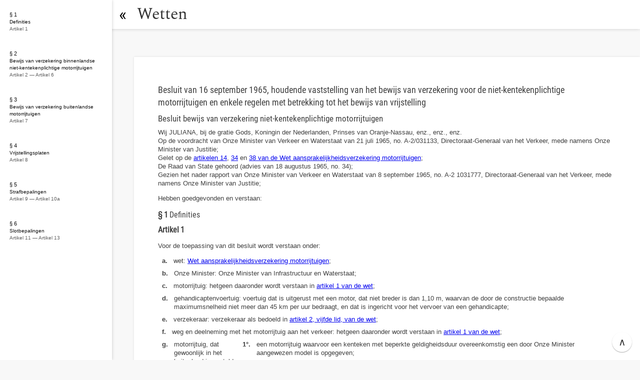

--- FILE ---
content_type: text/html; charset=UTF-8
request_url: https://wetten.lawreader.nl/bwb/BWBR0002503
body_size: 12928
content:
<!DOCTYPE html>
<html amp="" lang="nl">
  <head>
    <meta charset="utf-8">
    <meta name="viewport" content="width=device-width,minimum-scale=1,initial-scale=1">
    <meta name="description" content="Besluit van 16 september 1965, houdende vaststelling van het bewijs van verzekering voor de niet-kentekenplichtige motorrijtuigen en enkele regelen met betrekking tot het bewijs van vrijstelling">
    <link href="https://cdn.ampproject.org/v0.js" rel="preload" as="script">
    <link href="/app.webmanifest" rel="manifest">
    <link href="https://fonts.gstatic.com/" rel="preconnect dns-prefetch" crossorigin="">
    <script src="https://cdn.ampproject.org/v0.js" async=""></script>
    <script src="https://cdn.ampproject.org/v0/amp-bind-0.1.js" async="" custom-element="amp-bind"></script>
    <script src="https://cdn.ampproject.org/v0/amp-install-serviceworker-0.1.js" async="" custom-element="amp-install-serviceworker"></script>
    <script src="https://cdn.ampproject.org/v0/amp-analytics-0.1.js" async="" custom-element="amp-analytics"></script>
    <script src="https://cdn.ampproject.org/v0/amp-lightbox-0.1.js" async="" custom-element="amp-lightbox"></script>
    <style amp-boilerplate="">body{-webkit-animation:-amp-start 8s steps(1,end) 0s 1 normal both;-moz-animation:-amp-start 8s steps(1,end) 0s 1 normal both;-ms-animation:-amp-start 8s steps(1,end) 0s 1 normal both;animation:-amp-start 8s steps(1,end) 0s 1 normal both}@-webkit-keyframes -amp-start{from{visibility:hidden}to{visibility:visible}}@-moz-keyframes -amp-start{from{visibility:hidden}to{visibility:visible}}@-ms-keyframes -amp-start{from{visibility:hidden}to{visibility:visible}}@-o-keyframes -amp-start{from{visibility:hidden}to{visibility:visible}}@keyframes -amp-start{from{visibility:hidden}to{visibility:visible}}</style>
    <noscript>
      <style amp-boilerplate="">body{-webkit-animation:none;-moz-animation:none;-ms-animation:none;animation:none}</style>
    </noscript>
    <style type="text/css" amp-custom="">@font-face {
font-display: swap;
font-family: 'Roboto';
font-style: normal;
font-weight: 400;
src: local('Roboto'), local('Roboto-Regular'), url(https://fonts.gstatic.com/s/roboto/v18/KFOmCnqEu92Fr1Mu4mxK.woff2) format('woff2');
}
@font-face {
font-display: swap;
font-family: 'Roboto Condensed';
font-style: normal;
font-weight: 400;
src: local('Roboto Condensed'), local('RobotoCondensed-Regular'), url(https://fonts.gstatic.com/s/robotocondensed/v16/ieVl2ZhZI2eCN5jzbjEETS9weq8-19K7DQ.woff2) format('woff2');
unicode-range: U+0000-00FF, U+0131, U+0152-0153, U+02BB-02BC, U+02C6, U+02DA, U+02DC, U+2000-206F, U+2074, U+20AC, U+2122, U+2191, U+2193, U+2212, U+2215, U+FEFF, U+FFFD;
}
@font-face {
font-display: swap;
font-family: 'Roboto Slab';
font-style: normal;
font-weight: 400;
src: local('Roboto Slab Regular'), local('RobotoSlab-Regular'), url(https://fonts.gstatic.com/s/robotoslab/v7/BngMUXZYTXPIvIBgJJSb6ufN5qU.woff2) format('woff2');
unicode-range: U+0000-00FF, U+0131, U+0152-0153, U+02BB-02BC, U+02C6, U+02DA, U+02DC, U+2000-206F, U+2074, U+20AC, U+2122, U+2191, U+2193, U+2212, U+2215, U+FEFF, U+FFFD;
}
@font-face {
font-display: swap;
font-family: 'Spectral';
font-style: normal;
font-weight: 400;
src: local('Spectral Regular'), local('Spectral-Regular'), url(https://fonts.gstatic.com/s/spectral/v6/rnCr-xNNww_2s0amA9M5kng.woff2) format('woff2');
unicode-range: U+0000-00FF, U+0131, U+0152-0153, U+02BB-02BC, U+02C6, U+02DA, U+02DC, U+2000-206F, U+2074, U+20AC, U+2122, U+2191, U+2193, U+2212, U+2215, U+FEFF, U+FFFD;
}
figure {
margin: 0;
padding: 0;
}
li::marker {
text-align: start;
}
html {
background-color: #f8f8f8;
line-height: 1.4;
font-family: sans-serif;
}
#doc-wrapper {
overflow-x: auto;
}
.bwb * {
position: relative;
}
#doc-container {
margin: 56px 0 56px 268px;
padding: 32px 0 48px;
font-size: 0.8em;
max-width: 1080px;
background-color: white;
box-shadow: 0 0 4px 0 rgba(0, 0, 0, 0.1);
}
#doc-positioner {
padding: 1em 0 0;
}
#doc-margins {
position: relative;
top: 0;
margin: 0 56px 0 48px;
}
.btn-scroll-to-top {
z-index: 1;
width: 40px;
height: 40px;
font-size: 20px;
position: fixed;
bottom: 16px;
right: 16px;
background-color: white;
color: #333333;
box-shadow: 0 1px 1.5px 0 rgba(0, 0, 0, 0.24), 0 1px 1px 0 rgba(0, 0, 0, 0.12);
border-radius: 100px;
-moz-appearance: none;
-webkit-appearance: none;
appearance: none;
border: none;
outline: none;
}
#doc-container .doc-highlight:checked {
background: hsla(218, 30%, 55%, 0.2);
}
#doc-container .doc-highlight:hover {
background: hsla(218, 26%, 83%, 0.2);
}
#doc-container .doc-highlight:checked:hover {
background: hsla(218, 66%, 20%, 0.2);
}
.valign-bottom {
vertical-align: bottom;
}
.valign-middle {
vertical-align: middle;
}
.valign-top {
vertical-align: top;
}
table {
border: #c5c5c5 solid 1px;
border-radius: 8px;
padding: 0 1em;
}
figure figcaption:first-child {
font-weight: bold;
}
.deeplink.toc:hover, *:target > .deeplink.toc {
opacity: 0.7;
}
.deeplink.toc:hover, *:hover > .deeplink.toc {
opacity: 1.0;
}
*:hover > * > .deeplink.toc {
opacity: 0.6;
}
.deeplink.toc {
opacity: 0.3;
top: -13px;
z-index: 7;
}
.deeplink.subtle {
opacity: 0;
background-image: url(/chevron_right.svg);
background-size: 6px;
}
#doc-container *:hover > * > .deeplink.subtle {
opacity: 0.1;
}
.navtargetable .deeplink {
top: -16px;
}
.deeplink:focus {
opacity: 1.0;
}
#doc-container .deeplink.subtle:hover, #doc-container *:hover>.deeplink.subtle, *:target *:hover > * > .deeplink.toc, *:target ~ *:hover > * > .deeplink.toc {
opacity: 0.9;
}
.kop:target ~ * .deeplink:hover, *:target *:hover > .deeplink {
opacity: 0.9;
}
#doc-container *:target>.deeplink.subtle {
opacity: 0.7;
}
.deeplink {
transition: opacity 200ms ease-out 0s;
content: '';
opacity: 0.3;
background: url(/chain.svg) center / 16px no-repeat;
position: absolute;
left: -48px;
top: -16px;
width: 48px;
height: 48px;
z-index: 5;
display: inline-block;
}
.ref-point {
position: relative;
width: 0;
height: 0;
bottom: 0;
left: 0;
display: inline-block;
}
.btn-ai {
transition: opacity 200ms ease-out 0s;
content: '';
opacity: 0.3;
background: url(/img/robot.svg) center / 16px no-repeat;
position: absolute;
left: -48px;
top: -32px;
width: 48px;
height: 48px;
z-index: 5;
display: inline-block;
}
.btn-ai:hover {
opacity: 1.0;
}
#title-anchor {
line-height: 58px;
color: #333333;
text-decoration: none;
display: block;
padding: 0 12px 0 0;
font-size: 32px;
font-family: 'Spectral', serif;
}
#title-container {
display: block;
text-align: center;
position: absolute;
left: 224px;
top: 0;
margin: 0 0 0 50px;
transition: background-color 200ms ease-out 0s, left 200ms ease-out 0s;
}
.nav-open-checkbox:checked ~ #background-wrapper>#top-nav-bar>.left-container {
left: 0;
}
#top-nav-bar {
position: relative;
width: 100%;
height: 58px;
box-shadow: 0 -2px 8px 0 rgba(0, 0, 0, 0.3);
z-index: 4;
overflow: hidden;
background-color: white;
}
.nav-open-checkbox:checked {
left: 0;
}
.nav-open-checkbox {
transition: border-bottom-right-radius 200ms ease-out 0s, opacity 80.0ms ease-out 120.0ms, background-color 200ms ease-out 0s, left 200ms ease-out 0s;
z-index: 10;
left: 216px;
}
.nav-open-checkbox, .nav-open-checkbox-below {
display: block;
width: 58px;
height: 58px;
position: fixed;
top: 0;
}
.nav-open-checkbox, .nav-open-checkbox {
-moz-appearance: none;
-webkit-appearance: none;
appearance: none;
margin: 0;
padding: 0;
border: none;
background: none;
cursor: pointer;
line-height: 58px;
font-size: 32px;
text-align: center;
overflow: hidden;
outline: none;
}
.nav-open-checkbox-below {
z-index: 5;
}
.nav-open-checkbox:focus {
outline: none;
background-color: #f8f8f8;
}
.nav-open-checkbox, .nav-open-checkbox,#nav-toggle-below {
border-bottom-right-radius: 18px;
}
.nav-open-checkbox:hover {
background-color: #f0f0f0;
}
.nav-open-checkbox.nav-closed, .nav-open-checkbox:checked ~ .nav-open-checkbox.nav-open {
background-color: rgba(255, 255, 255, 0.8);
}
.nav-open-checkbox.nav-closed, .nav-open-checkbox:checked, .nav-open-checkbox:checked ~ .nav-open-checkbox.nav-open {
left: 0;
}
.nav-open-checkbox:checked ~ #mount-node-toc {
left: -224px;
}
.nav-open-checkbox::before {
content: '«';
font-family: 'Roboto';
}
.nav-open-checkbox:checked::before {
content: '»';
}
#nav-toggle-below {
box-shadow: 0 0 3px 0 rgba(0, 0, 0, 0.3);
}
.shim-to-close-navigation {
display: none;
}
.shim-to-scroll {
display: block;
position: absolute;
top: 0;
left: 0;
right: 0;
bottom: 0;
}
#mount-node-toc {
margin: 0;
padding: 4px 0 0;
-webkit-overflow-scrolling: touch;
word-break: break-word;
overflow-y: auto;
width: 224px;
position: fixed;
left: 0;
top: 0;
z-index: 10;
background-color: white;
bottom: 0;
box-shadow: 0 0 6px 0 rgba(0, 0, 0, 0.2);
transition: left 200ms ease-out 0s;
}
.document-navigation {
font-size: 0.7em;
}
.nav-list {
margin: 0;
padding: 0;
position: relative;
list-style-type: none;
}
.sublist-check ~ .nav-list {
z-index: 9;
display: none;
}
.nav-list a {
text-decoration: none;
color: #101010;
}
.nav-list .nav-list {
padding-left: 10px;
}
.sublist-check:checked ~ .nav-list {
display: block;
}
.sublist {
position: relative;
display: block;
}
.sublist-check:hover, .labelling:hover {
cursor: pointer;
background-color: #ececec;
}
.sublist-check {
-moz-appearance: none;
-webkit-appearance: none;
appearance: none;
margin: 0;
padding: 0;
opacity: 0.2;
z-index: 9;
position: absolute;
top: 0;
bottom: 0;
left: 0;
right: 0;
width: 100%;
height: 100%;
border: none;
display: block;
}
.sublist-check:checked ~ .labelling.sublist-labelling {
background-image: url(/img/chevron_down.svg);
}
.labelling.sublist-labelling {
position: relative;
display: block;
background-image: url(/chevron_right.svg);
background-repeat: no-repeat;
background-position: 4px center;
background-size: 8px 8px;
}
.title-container.labelling {
position: relative;
}
.sublist-labelling.title-container {
padding: 18px 19px;
}
.nav-list .item {
margin: 0;
padding: 0;
}
.nav-list .item .labelling a {
margin: 0;
padding: 18px 9px;
display: block;
}
.nav-list .sublabel {
font-size: 0.9em;
}
.nav-list .range {
font-size: 0.85em;
color: #626262;
}
.bwb {
color: #404040;
}
.bwb h1, .bwb h2, .bwb .kop {
font-family: 'Roboto Condensed', sans-serif;
}
.bwb h1, .bwb h2 {
font-size: 1.4em;
font-weight: 400;
margin: 0.47em 0;
}
.bwb h2 {
font-size: 1.3em;
}
.bwb .kop .nr {
font-style: normal;
display: inline;
}
.bwb .kop {
font-size: 1.1em;
font-weight: 600;
margin: 0.47em 0;
}
.bwb .kop .label, .bwb .kop .nr, .bwb .kop .titel {
font-style: normal;
display: inline;
}
.bwb .kop .titel {
font-weight: normal;
}
.bwb .lid>.lijst {
margin: 0;
padding: 0 0 0 8px;
}
.highlighted::after {
content: '';
display: block;
position: relative;
box-shadow: 0 0 16px 1px rgba(255, 196, 82, 0.29);
}
*:target > * > * .deeplink, *:target .deeplink.subtle, .kop:target ~ .navtargetable .deeplink.subtle, .doc-target.focus ~ .navtargetable .deeplink.subtle {
opacity: 0.2;
background-image: url(/chevron_right.svg);
background-size: 6px;
}
#doc-container .doc-target, #doc-container .navtargetable::before {
background: #d6dae4;
position: absolute;
border-radius: 4px;
bottom: 0;
top: -8px;
}
#doc-container .navtargetable:target::before {
visibility: visible;
}
#doc-container .navtargetable::before {
content: '';
visibility: hidden;
display: block;
position: absolute;
left: -40px;
width: 32px;
}
#doc-container *:target ~ .doc-target, *:target > .doc-target, .doc-target.focus {
display: block;
}
.doc-target {
position: absolute;
left: -40px;
width: 32px;
z-index: 0;
background: #d6dae4;
display: none;
}
#doc-container .nav-offset {
position: absolute;
left: -48px;
top: -87px;
display: block;
height: 1px;
width: 1px;
visibility: hidden;
}
#doc-container .doc-highlight {
-moz-appearance: none;
-webkit-appearance: none;
appearance: none;
margin: 0;
padding: 0;
outline: none;
position: absolute;
top: 0;
bottom: 0;
left: -92px;
width: 44px;
z-index: 0;
opacity: 1.0;
background-color: transparent;
}
#doc-container .doc-highlight:focus {
border: 2px dotted #a081d7;
}
.bwb .lijst {
list-style-type: none;
padding-left: 8px;
}
.bwb li {
margin: 0 0 8px;
}
.bwb .lijst .li\.nr {
padding: 0 12px 0 0;
font-weight: bold;
}
.bwb .lid {
display: block;
margin: 0 0 16px;
}
.bwb .lid>.al {
display: inline-block;
width: 90%;
margin: 0 0 16px;
}
.bwb .lid>.lidnr {
display: inline-block;
width: initial;
vertical-align: top;
font-weight: bold;
margin: 0 2px 0 0;
}
.bwb .lid>* {
display: block;
}
li>* {
}
li>.li\.nr {
display: inline-block;
width: initial;
margin: 0;
vertical-align: top;
}
li>.al {
display: inline-block;
margin-top: 0;
width: 90%;
}
@media (max-width: 400px) {
.bwb .lid>.al {
display: block;
width: initial;
}
}
#searchInput {
color: #20202a;
font-size: 1.8rem;
line-height: 1.4em;
width: 100%;
padding: 18px 160px 18px 60px;
margin: 0;
border: none;
border-radius: 4px;
background: 0 0;
}
#btn-open-search.hidden {
}
#btn-open-search {
display: none;
text-align: right;
position: fixed;
right: 0;
top: 0;
z-index: 4;
width: 58px;
height: 58px;
margin: 0;
padding: 0;
appearance: none;
border: none;
background: url('/srch.svg') center no-repeat;
}
#search-fragment {
position: relative;
width: 90vw;
padding: 23px 0 0;
margin: 0;
background: #fafafc;
box-shadow: 0 2px 50px 0 rgb(0 0 0 / 50%);
}
.lightbox-background {
background: black;
opacity: 0.6;
position: fixed;
left: 0;
top: 0;
right: 0;
bottom: 0;
}
.lightbox {
width: 100%;
height: 100%;
position: absolute;
display: flex;
align-items: center;
justify-content: center;
color: white;
}
@media (max-width: 641px) {
#title-container {
left: 24px;
}
#doc-margins {
margin: 0 16px 0 48px;
}
#background-wrapper {
background: white;
}
.shim-to-scroll {
display: none;
}
.shim-to-close-navigation {
display: block;
position: absolute;
top: 0;
left: 0;
right: 0;
bottom: 0;
}
.nav-open-checkbox, .nav-open-checkbox {
background: white;
}
.nav-open-checkbox:not(:checked):focus,.nav-open-checkbox:not(:checked):hover {
background: rgba(255, 255, 255, 0.4);
}
.nav-open-checkbox:not(:checked) ~ #background-wrapper {
filter: brightness(0.7) blur(1.3px);
}
.nav-open-checkbox:not(:checked) {
bottom: 0;
right: 0;
left: 0;
top: 0;
width: 100%;
height: 100%;
background: none;
}
.nav-open-checkbox:not(:checked) ~ #nav-toggle.nav-open {
left: 172px;
opacity: 0.0;
}
.nav-open-checkbox:not(:checked)::before {
position: absolute;
display: block;
left: 224px;
padding-left: 10px;
}
#doc-container {
margin: 0 0 0 0;
box-shadow: none;
}
.nav-open-checkbox:checked {
width: 68px;
height: 68px;
padding-left: 10px;
padding-top: 10px;
left: -10px;
top: -10px;
box-shadow: 1px 5px 7px 0 rgb(0 0 0 / 20%);
}
.nav-open-checkbox::before {
content: '«';
}
.nav-open-checkbox:checked::before {
content: '»';
}
.nav-open-checkbox ~ .nav-open-checkbox.nav-open {
}
}
@media (min-width: 1440px) {
#search-fragment {
max-width: 1200px;
padding: 32px 210px 0;
}
}
@media (min-width: 1280px) {
#search-fragment {
max-width: 1060px;
padding: 32px 140px 0;
}
}
@media (min-width: 1000px) {
.bwb .lijst li.li {
display: table;
}
.bwb .lid {
margin: 0 0 16px;
}
.bwb .lid>.lidnr {
width: initial;
padding: 0 8px 0 0;
position: relative;
}
.bwb .lijst>.li>* {
width: initial;
display: table-cell;
vertical-align: top;
}
}
.koning, .uitgifte {
text-align: right;
font-style: italic;
}
.dagtekening {
font-style: italic;
}
.ondertekening {
font-style: italic;
}
.ondertekening .naam {
display: block;
}
</style>
    <link rel="sitemap" type="application/xml" title="Sitemap" href="https://wetten.lawreader.nl/sitemap_wetten.xml">
    <link href="https://wetten.lawreader.nl/bwb/BWBR0002503/2023-12-23_0/" rel="canonical">
    <link href="https://www.lawreader.nl/manifest.webmanifest" rel="manifest">
    <meta name="msvalidate.01" content="81B3B06D2F0C7754F5275618518EF807">
    <meta name="application-name" content="Nederlandse Wet">
    <link href="https://www.lawreader.nl/touch-icon-iphone.png" rel="apple-touch-icon">
    <link rel="apple-touch-icon" sizes="76x76" href="https://www.lawreader.nl/touch-icon-ipad.png">
    <link rel="apple-touch-icon" sizes="120x120" href="https://www.lawreader.nl/touch-icon-iphone-retina.png">
    <link rel="apple-touch-icon" sizes="152x152" href="https://www.lawreader.nl/touch-icon-ipad-retina.png">
    <link rel="icon" sizes="512x512" href="https://www.lawreader.nl/favicon-512.png">
    <link rel="icon" sizes="128x128" href="https://www.lawreader.nl/favicon-128.png">
    <link rel="icon" sizes="64x64" href="https://www.lawreader.nl/favicon.png">
    <meta http-equiv="X-UA-Compatible" content="IE=edge">
    <title>Besluit bewijs van verzekering niet-kentekenplichtige motorrijtuigen</title>
    <script type="application/ld+json">{}</script>
  </head>
  <body><input type="checkbox" class="nav-open-checkbox nav-open" id="nav-toggle" role="button" data-amp-bind-checked="navhidden" tabindex="0" on="change:AMP.pushState({navhidden:event.checked})">
    <div id="nav-toggle-below"></div>
    <div class="document-navigation notnavclicked" data-amp-bind-class="navbtnclicked ? 'document-navigation ya' : 'document-navigation notnavclicked'" id="mount-node-toc">
      <nav class="inline-toc">
        <ol class="nav-list">
          <li class="sublist"><a href="#Paragraaf1" class="title-container labelling sublist-labelling">
              <div class="label"><span class="name">§ 1</span></div>
              <div class="sublabel">Definities</div>
              <div class="range">Artikel 1</div>
            </a><input type="checkbox" class="sublist-check">
            <ol class="nav-list">
              <li class="item">
                <div class="title-container labelling"><a href="#Paragraaf1-Artikel1">
                    <div class="title-container">
                      <div class="label"><span class="name">Artikel 1</span></div>
                    </div>
                  </a>
                  <div class="shim-to-scroll" tabindex="0" role="button" on="tap:AMP.pushState({focusedId:'Paragraaf1-Artikel1'}),Paragraaf1-Artikel1-target.toggleClass(class='focus'),Paragraaf1-Artikel1-offset.scrollTo(duration=300)"></div>
                  <div class="shim-to-close-navigation" tabindex="0" role="button" on="tap:AMP.pushState({focusedId:'Paragraaf1-Artikel1',navhidden:true}),Paragraaf1-Artikel1-target.toggleClass(class='focus'),Paragraaf1-Artikel1-offset.scrollTo(duration=300)"></div>
                </div>
              </li>
            </ol>
          </li>
          <li class="sublist"><a href="#Paragraaf2" class="title-container labelling sublist-labelling">
              <div class="label"><span class="name">§ 2</span></div>
              <div class="sublabel">Bewijs van verzekering binnenlandse niet-kentekenplichtige motorrijtuigen</div>
              <div class="range">Artikel 2 — Artikel 6</div>
            </a><input type="checkbox" class="sublist-check">
            <ol class="nav-list">
              <li class="item">
                <div class="title-container labelling"><a href="#Paragraaf2-Artikel2">
                    <div class="title-container">
                      <div class="label"><span class="name">Artikel 2</span></div>
                    </div>
                  </a>
                  <div class="shim-to-scroll" tabindex="0" role="button" on="tap:AMP.pushState({focusedId:'Paragraaf2-Artikel2'}),Paragraaf2-Artikel2-target.toggleClass(class='focus'),Paragraaf2-Artikel2-offset.scrollTo(duration=300)"></div>
                  <div class="shim-to-close-navigation" tabindex="0" role="button" on="tap:AMP.pushState({focusedId:'Paragraaf2-Artikel2',navhidden:true}),Paragraaf2-Artikel2-target.toggleClass(class='focus'),Paragraaf2-Artikel2-offset.scrollTo(duration=300)"></div>
                </div>
              </li>
              <li class="item">
                <div class="title-container labelling"><a href="#Paragraaf2-Artikel3">
                    <div class="title-container">
                      <div class="label"><span class="name">Artikel 3</span></div>
                    </div>
                  </a>
                  <div class="shim-to-scroll" tabindex="0" role="button" on="tap:AMP.pushState({focusedId:'Paragraaf2-Artikel3'}),Paragraaf2-Artikel3-target.toggleClass(class='focus'),Paragraaf2-Artikel3-offset.scrollTo(duration=300)"></div>
                  <div class="shim-to-close-navigation" tabindex="0" role="button" on="tap:AMP.pushState({focusedId:'Paragraaf2-Artikel3',navhidden:true}),Paragraaf2-Artikel3-target.toggleClass(class='focus'),Paragraaf2-Artikel3-offset.scrollTo(duration=300)"></div>
                </div>
              </li>
              <li class="item">
                <div class="title-container labelling"><a href="#Paragraaf2-Artikel4">
                    <div class="title-container">
                      <div class="label"><span class="name">Artikel 4</span></div>
                    </div>
                  </a>
                  <div class="shim-to-scroll" tabindex="0" role="button" on="tap:AMP.pushState({focusedId:'Paragraaf2-Artikel4'}),Paragraaf2-Artikel4-target.toggleClass(class='focus'),Paragraaf2-Artikel4-offset.scrollTo(duration=300)"></div>
                  <div class="shim-to-close-navigation" tabindex="0" role="button" on="tap:AMP.pushState({focusedId:'Paragraaf2-Artikel4',navhidden:true}),Paragraaf2-Artikel4-target.toggleClass(class='focus'),Paragraaf2-Artikel4-offset.scrollTo(duration=300)"></div>
                </div>
              </li>
              <li class="item">
                <div class="title-container labelling"><a href="#Paragraaf2-Artikel5">
                    <div class="title-container">
                      <div class="label"><span class="name">Artikel 5</span></div>
                    </div>
                  </a>
                  <div class="shim-to-scroll" tabindex="0" role="button" on="tap:AMP.pushState({focusedId:'Paragraaf2-Artikel5'}),Paragraaf2-Artikel5-target.toggleClass(class='focus'),Paragraaf2-Artikel5-offset.scrollTo(duration=300)"></div>
                  <div class="shim-to-close-navigation" tabindex="0" role="button" on="tap:AMP.pushState({focusedId:'Paragraaf2-Artikel5',navhidden:true}),Paragraaf2-Artikel5-target.toggleClass(class='focus'),Paragraaf2-Artikel5-offset.scrollTo(duration=300)"></div>
                </div>
              </li>
              <li class="item">
                <div class="title-container labelling"><a href="#Paragraaf2-Artikel5a">
                    <div class="title-container">
                      <div class="label"><span class="name">Artikel 5a</span></div>
                    </div>
                  </a>
                  <div class="shim-to-scroll" tabindex="0" role="button" on="tap:AMP.pushState({focusedId:'Paragraaf2-Artikel5a'}),Paragraaf2-Artikel5a-target.toggleClass(class='focus'),Paragraaf2-Artikel5a-offset.scrollTo(duration=300)"></div>
                  <div class="shim-to-close-navigation" tabindex="0" role="button" on="tap:AMP.pushState({focusedId:'Paragraaf2-Artikel5a',navhidden:true}),Paragraaf2-Artikel5a-target.toggleClass(class='focus'),Paragraaf2-Artikel5a-offset.scrollTo(duration=300)"></div>
                </div>
              </li>
              <li class="item">
                <div class="title-container labelling"><a href="#Paragraaf2-Artikel6">
                    <div class="title-container">
                      <div class="label"><span class="name">Artikel 6</span></div>
                    </div>
                  </a>
                  <div class="shim-to-scroll" tabindex="0" role="button" on="tap:AMP.pushState({focusedId:'Paragraaf2-Artikel6'}),Paragraaf2-Artikel6-target.toggleClass(class='focus'),Paragraaf2-Artikel6-offset.scrollTo(duration=300)"></div>
                  <div class="shim-to-close-navigation" tabindex="0" role="button" on="tap:AMP.pushState({focusedId:'Paragraaf2-Artikel6',navhidden:true}),Paragraaf2-Artikel6-target.toggleClass(class='focus'),Paragraaf2-Artikel6-offset.scrollTo(duration=300)"></div>
                </div>
              </li>
            </ol>
          </li>
          <li class="sublist"><a href="#Paragraaf3" class="title-container labelling sublist-labelling">
              <div class="label"><span class="name">§ 3</span></div>
              <div class="sublabel">Bewijs van verzekering buitenlandse motorrijtuigen</div>
              <div class="range">Artikel 7</div>
            </a><input type="checkbox" class="sublist-check">
            <ol class="nav-list">
              <li class="item">
                <div class="title-container labelling"><a href="#Paragraaf3-Artikel7">
                    <div class="title-container">
                      <div class="label"><span class="name">Artikel 7</span></div>
                    </div>
                  </a>
                  <div class="shim-to-scroll" tabindex="0" role="button" on="tap:AMP.pushState({focusedId:'Paragraaf3-Artikel7'}),Paragraaf3-Artikel7-target.toggleClass(class='focus'),Paragraaf3-Artikel7-offset.scrollTo(duration=300)"></div>
                  <div class="shim-to-close-navigation" tabindex="0" role="button" on="tap:AMP.pushState({focusedId:'Paragraaf3-Artikel7',navhidden:true}),Paragraaf3-Artikel7-target.toggleClass(class='focus'),Paragraaf3-Artikel7-offset.scrollTo(duration=300)"></div>
                </div>
              </li>
            </ol>
          </li>
          <li class="sublist"><a href="#Paragraaf4" class="title-container labelling sublist-labelling">
              <div class="label"><span class="name">§ 4</span></div>
              <div class="sublabel">Vrijstellingsplaten</div>
              <div class="range">Artikel 8</div>
            </a><input type="checkbox" class="sublist-check">
            <ol class="nav-list">
              <li class="item">
                <div class="title-container labelling"><a href="#Paragraaf4-Artikel8">
                    <div class="title-container">
                      <div class="label"><span class="name">Artikel 8</span></div>
                    </div>
                  </a>
                  <div class="shim-to-scroll" tabindex="0" role="button" on="tap:AMP.pushState({focusedId:'Paragraaf4-Artikel8'}),Paragraaf4-Artikel8-target.toggleClass(class='focus'),Paragraaf4-Artikel8-offset.scrollTo(duration=300)"></div>
                  <div class="shim-to-close-navigation" tabindex="0" role="button" on="tap:AMP.pushState({focusedId:'Paragraaf4-Artikel8',navhidden:true}),Paragraaf4-Artikel8-target.toggleClass(class='focus'),Paragraaf4-Artikel8-offset.scrollTo(duration=300)"></div>
                </div>
              </li>
            </ol>
          </li>
          <li class="sublist"><a href="#Paragraaf5" class="title-container labelling sublist-labelling">
              <div class="label"><span class="name">§ 5</span></div>
              <div class="sublabel">Strafbepalingen</div>
              <div class="range">Artikel 9 — Artikel 10a</div>
            </a><input type="checkbox" class="sublist-check">
            <ol class="nav-list">
              <li class="item">
                <div class="title-container labelling"><a href="#Paragraaf5-Artikel9">
                    <div class="title-container">
                      <div class="label"><span class="name">Artikel 9</span></div>
                    </div>
                  </a>
                  <div class="shim-to-scroll" tabindex="0" role="button" on="tap:AMP.pushState({focusedId:'Paragraaf5-Artikel9'}),Paragraaf5-Artikel9-target.toggleClass(class='focus'),Paragraaf5-Artikel9-offset.scrollTo(duration=300)"></div>
                  <div class="shim-to-close-navigation" tabindex="0" role="button" on="tap:AMP.pushState({focusedId:'Paragraaf5-Artikel9',navhidden:true}),Paragraaf5-Artikel9-target.toggleClass(class='focus'),Paragraaf5-Artikel9-offset.scrollTo(duration=300)"></div>
                </div>
              </li>
              <li class="item">
                <div class="title-container labelling"><a href="#Paragraaf5-Artikel10">
                    <div class="title-container">
                      <div class="label"><span class="name">Artikel 10</span></div>
                    </div>
                  </a>
                  <div class="shim-to-scroll" tabindex="0" role="button" on="tap:AMP.pushState({focusedId:'Paragraaf5-Artikel10'}),Paragraaf5-Artikel10-target.toggleClass(class='focus'),Paragraaf5-Artikel10-offset.scrollTo(duration=300)"></div>
                  <div class="shim-to-close-navigation" tabindex="0" role="button" on="tap:AMP.pushState({focusedId:'Paragraaf5-Artikel10',navhidden:true}),Paragraaf5-Artikel10-target.toggleClass(class='focus'),Paragraaf5-Artikel10-offset.scrollTo(duration=300)"></div>
                </div>
              </li>
              <li class="item">
                <div class="title-container labelling"><a href="#Paragraaf5-Artikel10a">
                    <div class="title-container">
                      <div class="label"><span class="name">Artikel 10a</span></div>
                    </div>
                  </a>
                  <div class="shim-to-scroll" tabindex="0" role="button" on="tap:AMP.pushState({focusedId:'Paragraaf5-Artikel10a'}),Paragraaf5-Artikel10a-target.toggleClass(class='focus'),Paragraaf5-Artikel10a-offset.scrollTo(duration=300)"></div>
                  <div class="shim-to-close-navigation" tabindex="0" role="button" on="tap:AMP.pushState({focusedId:'Paragraaf5-Artikel10a',navhidden:true}),Paragraaf5-Artikel10a-target.toggleClass(class='focus'),Paragraaf5-Artikel10a-offset.scrollTo(duration=300)"></div>
                </div>
              </li>
            </ol>
          </li>
          <li class="sublist"><a href="#Paragraaf6" class="title-container labelling sublist-labelling">
              <div class="label"><span class="name">§ 6</span></div>
              <div class="sublabel">Slotbepalingen</div>
              <div class="range">Artikel 11 — Artikel 13</div>
            </a><input type="checkbox" class="sublist-check">
            <ol class="nav-list">
              <li class="item">
                <div class="title-container labelling"><a href="#Paragraaf6-Artikel11">
                    <div class="title-container">
                      <div class="label"><span class="name">Artikel 11</span></div>
                    </div>
                  </a>
                  <div class="shim-to-scroll" tabindex="0" role="button" on="tap:AMP.pushState({focusedId:'Paragraaf6-Artikel11'}),Paragraaf6-Artikel11-target.toggleClass(class='focus'),Paragraaf6-Artikel11-offset.scrollTo(duration=300)"></div>
                  <div class="shim-to-close-navigation" tabindex="0" role="button" on="tap:AMP.pushState({focusedId:'Paragraaf6-Artikel11',navhidden:true}),Paragraaf6-Artikel11-target.toggleClass(class='focus'),Paragraaf6-Artikel11-offset.scrollTo(duration=300)"></div>
                </div>
              </li>
              <li class="item">
                <div class="title-container labelling"><a href="#Paragraaf6-Artikel12">
                    <div class="title-container">
                      <div class="label"><span class="name">Artikel 12</span></div>
                    </div>
                  </a>
                  <div class="shim-to-scroll" tabindex="0" role="button" on="tap:AMP.pushState({focusedId:'Paragraaf6-Artikel12'}),Paragraaf6-Artikel12-target.toggleClass(class='focus'),Paragraaf6-Artikel12-offset.scrollTo(duration=300)"></div>
                  <div class="shim-to-close-navigation" tabindex="0" role="button" on="tap:AMP.pushState({focusedId:'Paragraaf6-Artikel12',navhidden:true}),Paragraaf6-Artikel12-target.toggleClass(class='focus'),Paragraaf6-Artikel12-offset.scrollTo(duration=300)"></div>
                </div>
              </li>
              <li class="item">
                <div class="title-container labelling"><a href="#Paragraaf6-Artikel13">
                    <div class="title-container">
                      <div class="label"><span class="name">Artikel 13</span></div>
                    </div>
                  </a>
                  <div class="shim-to-scroll" tabindex="0" role="button" on="tap:AMP.pushState({focusedId:'Paragraaf6-Artikel13'}),Paragraaf6-Artikel13-target.toggleClass(class='focus'),Paragraaf6-Artikel13-offset.scrollTo(duration=300)"></div>
                  <div class="shim-to-close-navigation" tabindex="0" role="button" on="tap:AMP.pushState({focusedId:'Paragraaf6-Artikel13',navhidden:true}),Paragraaf6-Artikel13-target.toggleClass(class='focus'),Paragraaf6-Artikel13-offset.scrollTo(duration=300)"></div>
                </div>
              </li>
            </ol>
          </li>
        </ol>
      </nav>
    </div>
    <div class="notnavclicked" id="background-wrapper" data-amp-bind-class="navbtnclicked ? 'ya' : 'notnavclicked'">
      <nav id="top-nav-bar">
        <div class="nav-closed" id="left-container">
          <div id="title-container"><a href="/" id="title-anchor">Wetten</a></div>
        </div>
      </nav>
      <div id="doc-wrapper">
        <div class="wetten bwb" id="doc-container">
          <div id="mount-node-doc-contents">
            <div id="doc-positioner">
              <div id="doc-margins">
                <div id="mount-point-drop-down-menu"></div>
                <div class="main-container" id="app-container"><button class="btn-scroll-to-top" on="tap:top-nav-bar.scrollTo(duration=200)" role="button" aria-label="Scroll naar boven">∧</button>
                  <div id="mount-point-menu"></div>
                  <div id="mount-point-menu-btn"></div>
                  <div id="mount-point-scroll-to-top"></div>
                  <h1>Besluit van 16 september 1965, houdende vaststelling van het bewijs van verzekering voor de niet-kentekenplichtige motorrijtuigen en enkele regelen met betrekking tot het bewijs van vrijstelling</h1>
                  <h2>Besluit bewijs van verzekering niet-kentekenplichtige motorrijtuigen</h2>
                  <main class="wetgeving" id="4">
  
  
  
                    <div class="wet-besluit" id="4-wet_besluit">
    
                      <div class="aanhef" id="Aanhef">
  
                        <div class="wij" id="Aanhef-wij">Wij JULIANA, bij de gratie Gods, Koningin der Nederlanden, Prinses van Oranje-Nassau, enz., enz., enz.</div>

  
                        <div class="considerans" id="Aanhef-considerans">
    
                          <div class="considerans.al" id="Aanhef-considerans-considerans_al">Op de voordracht van Onze Minister van Verkeer en Waterstaat van 21 juli 1965, no. A-2/031133, Directoraat-Generaal van het Verkeer, mede namens Onze Minister van Justitie;</div>

    
                          <div class="considerans.al" id="Aanhef-considerans-considerans_al-2">Gelet op de <a href="/bwb/BWBR0002415?artikel=14" class="extref" id="Aanhef-considerans-considerans_al-2-extref">artikelen 14</a>, <a href="/bwb/BWBR0002415?artikel=34" class="extref" id="Aanhef-considerans-considerans_al-2-extref-2">34</a> en <a href="/bwb/BWBR0002415?artikel=38" class="extref" id="Aanhef-considerans-considerans_al-2-extref-3">38 van de Wet aansprakelijkheidsverzekering motorrijtuigen</a>;</div>

    
                          <div class="considerans.al" id="Aanhef-considerans-considerans_al-3">De Raad van State gehoord (advies van 18 augustus 1965, no. 34);</div>

    
                          <div class="considerans.al" id="Aanhef-considerans-considerans_al-4">Gezien het nader rapport van Onze Minister van Verkeer en Waterstaat van 8 september 1965, no. A-2 1031777, Directoraat-Generaal van het Verkeer, mede namens Onze Minister van Justitie;</div>

  </div>

  
                        <div class="afkondiging" id="Aanhef-afkondiging">
    
                          <p class="al" id="Aanhef-afkondiging-al">Hebben goedgevonden en verstaan:</p>

  </div>

</div>

    
                      <div class="wettekst" id="4-wet_besluit-wettekst">
      
                        <div class="paragraaf" id="Paragraaf1">
                          <div class="nav-offset" id="Paragraaf1-offset"></div>
<input type="checkbox" name="highlighted" class="doc-highlight" id="Paragraaf1-highlight" tabindex="-1">
  
                          <header class="kop" id="Paragraaf1-kop">
    
                            <h3 class="label" id="Paragraaf1-kop-label">§</h3>

    
                            <h3 class="nr" id="Paragraaf1-kop-nr">1</h3>

    
                            <h3 class="titel" id="Paragraaf1-kop-titel">Definities</h3>

  </header>
                          <div class="doc-target" id="Paragraaf1-target"></div>
                          <article class="artikel" id="Paragraaf1-Artikel1">
                            <div class="nav-offset" id="Paragraaf1-Artikel1-offset"></div>
<input type="checkbox" name="highlighted" class="doc-highlight" id="Paragraaf1-Artikel1-highlight" tabindex="-1">
  
                            <header class="kop" id="Paragraaf1-Artikel1-kop">
    
                              <h3 class="label" id="Paragraaf1-Artikel1-kop-label">Artikel</h3>

    
                              <h3 class="nr" id="Paragraaf1-Artikel1-kop-nr">1</h3>

  </header>
                            <div class="doc-target" id="Paragraaf1-Artikel1-target"></div>

  
                            <p class="al" id="Paragraaf1-Artikel1-al">Voor de toepassing van dit besluit wordt verstaan onder: </p>

  
                            <ul class="lijst" id="Paragraaf1-Artikel1-lijst">
    
                              <li class="li" id="Paragraaf1-Artikel1-Onderdeela">
      <span class="li.nr" id="Paragraaf1-Artikel1-Onderdeela-li_nr">a.</span>
      
                                <p class="al" id="Paragraaf1-Artikel1-Onderdeela-al">wet: <a href="/bwb/BWBR0002415?" class="extref" id="Paragraaf1-Artikel1-Onderdeela-al-extref">Wet aansprakelijkheidsverzekering motorrijtuigen</a>;</p>

    </li>

    
                              <li class="li" id="Paragraaf1-Artikel1-Onderdeelb">
      <span class="li.nr" id="Paragraaf1-Artikel1-Onderdeelb-li_nr">b.</span>
      
                                <p class="al" id="Paragraaf1-Artikel1-Onderdeelb-al">Onze Minister: Onze Minister van Infrastructuur en Waterstaat;</p>

    </li>

    
                              <li class="li" id="Paragraaf1-Artikel1-Onderdeelc">
      <span class="li.nr" id="Paragraaf1-Artikel1-Onderdeelc-li_nr">c.</span>
      
                                <p class="al" id="Paragraaf1-Artikel1-Onderdeelc-al">motorrijtuig: hetgeen daaronder wordt verstaan in <a href="/bwb/BWBR0002415?artikel=1" class="extref" id="Paragraaf1-Artikel1-Onderdeelc-al-extref">artikel 1 van de wet</a>;</p>

    </li>

    
                              <li class="li" id="Paragraaf1-Artikel1-Onderdeeld">
      <span class="li.nr" id="Paragraaf1-Artikel1-Onderdeeld-li_nr">d.</span>
      
                                <p class="al" id="Paragraaf1-Artikel1-Onderdeeld-al">gehandicaptenvoertuig: voertuig dat is uitgerust met een motor, dat niet breder is dan 1,10 m, waarvan de door de constructie bepaalde maximumsnelheid niet meer dan 45 km per uur bedraagt, en dat is ingericht voor het vervoer van een gehandicapte;</p>

    </li>

    
                              <li class="li" id="Paragraaf1-Artikel1-Onderdeele">
      <span class="li.nr" id="Paragraaf1-Artikel1-Onderdeele-li_nr">e.</span>
      
                                <p class="al" id="Paragraaf1-Artikel1-Onderdeele-al">verzekeraar: verzekeraar als bedoeld in <a href="/bwb/BWBR0002415?artikel=2" class="extref" id="Paragraaf1-Artikel1-Onderdeele-al-extref">artikel 2, vijfde lid, van de wet</a>;</p>

    </li>

    
                              <li class="li" id="Paragraaf1-Artikel1-Onderdeelf">
      <span class="li.nr" id="Paragraaf1-Artikel1-Onderdeelf-li_nr">f.</span>
      
                                <p class="al" id="Paragraaf1-Artikel1-Onderdeelf-al">weg en deelneming met het motorrijtuig aan het verkeer: hetgeen daaronder wordt verstaan in <a href="/bwb/BWBR0002415?artikel=1" class="extref" id="Paragraaf1-Artikel1-Onderdeelf-al-extref">artikel 1 van de wet</a>;</p>

    </li>

    
                              <li class="li" id="Paragraaf1-Artikel1-Onderdeelg">
      <span class="li.nr" id="Paragraaf1-Artikel1-Onderdeelg-li_nr">g.</span>
      
                                <p class="al" id="Paragraaf1-Artikel1-Onderdeelg-al">motorrijtuig, dat gewoonlijk in het buitenland is gestald;</p>

      
                                <ul class="lijst" id="Paragraaf1-Artikel1-Onderdeelg-lijst">
        
                                  <li class="li" id="Paragraaf1-Artikel1-Onderdeelg-Onderdeel1">
          <span class="li.nr" id="Paragraaf1-Artikel1-Onderdeelg-Onderdeel1-li_nr">1°.</span>
          
                                    <p class="al" id="Paragraaf1-Artikel1-Onderdeelg-Onderdeel1-al">een motorrijtuig waarvoor een kenteken met beperkte geldigheidsduur overeenkomstig een door Onze Minister aangewezen model is opgegeven;</p>

        </li>

        
                                  <li class="li" id="Paragraaf1-Artikel1-Onderdeelg-Onderdeel2">
          <span class="li.nr" id="Paragraaf1-Artikel1-Onderdeelg-Onderdeel2-li_nr">2°.</span>
          
                                    <p class="al" id="Paragraaf1-Artikel1-Onderdeelg-Onderdeel2-al">een motorrijtuig dat van de toepassing van <a href="/bwb/BWBR0006622?artikel=36" class="extref" id="Paragraaf1-Artikel1-Onderdeelg-Onderdeel2-al-extref">artikel 36, eerste lid, van de Wegenverkeerswet 1994</a> is uitgezonderd en waarvoor een militair registratienummer is opgegeven;</p>

        </li>

        
                                  <li class="li" id="Paragraaf1-Artikel1-Onderdeelg-Onderdeel3">
          <span class="li.nr" id="Paragraaf1-Artikel1-Onderdeelg-Onderdeel3-li_nr">3°.</span>
          
                                    <p class="al" id="Paragraaf1-Artikel1-Onderdeelg-Onderdeel3-al">een motorrijtuig dat in een ander land krachtens de aldaar geldende wettelijke regeling is geregistreerd of van een verzekeringsplaat of ander onderscheidingsteken is voorzien;</p>

        </li>

        
                                  <li class="li" id="Paragraaf1-Artikel1-Onderdeelg-Onderdeel4">
          <span class="li.nr" id="Paragraaf1-Artikel1-Onderdeelg-Onderdeel4-li_nr">4°.</span>
          
                                    <p class="al" id="Paragraaf1-Artikel1-Onderdeelg-Onderdeel4-al">een motorrijtuig dat niet in een ander land krachtens een aldaar geldende wettelijke regeling is geregistreerd of van een verzekeringsplaat of ander onderscheidingsteken is voorzien, waarvoor noch in Nederland noch elders een kenteken is opgegeven en dat gewoonlijk in een ander land dan Nederland is gestald.</p>

        </li>

      </ul>

    </li>

  </ul>

</article>
                        </div>

      
                        <div class="paragraaf" id="Paragraaf2">
                          <div class="nav-offset" id="Paragraaf2-offset"></div>
<input type="checkbox" name="highlighted" class="doc-highlight" id="Paragraaf2-highlight" tabindex="-1">
  
                          <header class="kop" id="Paragraaf2-kop">
    
                            <h3 class="label" id="Paragraaf2-kop-label">§</h3>

    
                            <h3 class="nr" id="Paragraaf2-kop-nr">2</h3>

    
                            <h3 class="titel" id="Paragraaf2-kop-titel">Bewijs van verzekering binnenlandse niet-kentekenplichtige motorrijtuigen</h3>

  </header>
                          <div class="doc-target" id="Paragraaf2-target"></div>
                          <article class="artikel" id="Paragraaf2-Artikel2">
                            <div class="nav-offset" id="Paragraaf2-Artikel2-offset"></div>
<input type="checkbox" name="highlighted" class="doc-highlight" id="Paragraaf2-Artikel2-highlight" tabindex="-1">
  
                            <header class="kop" id="Paragraaf2-Artikel2-kop">
    
                              <h3 class="label" id="Paragraaf2-Artikel2-kop-label">Artikel</h3>

    
                              <h3 class="nr" id="Paragraaf2-Artikel2-kop-nr">2</h3>

  </header>
                            <div class="doc-target" id="Paragraaf2-Artikel2-target"></div>

  
                            <div class="lid navtargetable" id="Paragraaf2-Artikel2-Lid1">
    
                              <h4 class="lidnr" id="Paragraaf2-Artikel2-Lid1-lidnr">1</h4>

    
                              <p class="al" id="Paragraaf2-Artikel2-Lid1-al">Behoudens het bepaalde in <a href="#Paragraaf2-Artikel6" class="intref" id="Paragraaf2-Artikel6-intref">artikel 6</a> moet de bestuurder van een gehandicaptenvoertuig bij zich hebben:</p>

    
                              <ul class="lijst" id="Paragraaf2-Artikel2-Lid1-lijst">
      
                                <li class="li" id="Paragraaf2-Artikel2-Lid1-Onderdeela">
        <span class="li.nr" id="Paragraaf2-Artikel2-Lid1-Onderdeela-li_nr">a.</span>
        
                                  <p class="al" id="Paragraaf2-Artikel2-Lid1-Onderdeela-al">een geldig bewijs van verzekering, welke op de in <a href="#Paragraaf2-Artikel3" class="intref" id="Paragraaf2-Artikel3-intref">artikel 3, eerste lid</a>, voorgeschreven wijze op het gehandicaptenvoertuig is bevestigd en welke behoort bij de verzekering, bedoeld onder b; </p>

        
                                  <p class="al" id="Paragraaf2-Artikel2-Lid1-Onderdeela-al-2">alsmede</p>

      </li>

      
                                <li class="li" id="Paragraaf2-Artikel2-Lid1-Onderdeelb">
        <span class="li.nr" id="Paragraaf2-Artikel2-Lid1-Onderdeelb-li_nr">b.</span>
        
                                  <p class="al" id="Paragraaf2-Artikel2-Lid1-Onderdeelb-al">een document waaruit blijkt dat met betrekking tot het door hem bestuurde gehandicaptenvoertuig een verzekering overeenkomstig de <a href="/bwb/BWBR0002415?" class="extref" id="Paragraaf2-Artikel2-Lid1-Onderdeelb-al-extref">wet</a> van kracht is.</p>

      </li>

    </ul>

  <a href="#Paragraaf2-Artikel2-Lid1" class="deeplink subtle"></a></div>

  
                            <div class="lid navtargetable" id="Paragraaf2-Artikel2-Lid2">
    
                              <h4 class="lidnr" id="Paragraaf2-Artikel2-Lid2-lidnr">2</h4>

    
                              <p class="al" id="Paragraaf2-Artikel2-Lid2-al"> Het bewijs van verzekering en het document, bedoeld in het eerste lid, worden verstrekt door de verzekeraar.</p>

  <a href="#Paragraaf2-Artikel2-Lid2" class="deeplink subtle"></a></div>

</article>
                          <article class="artikel" id="Paragraaf2-Artikel3">
                            <div class="nav-offset" id="Paragraaf2-Artikel3-offset"></div>
<input type="checkbox" name="highlighted" class="doc-highlight" id="Paragraaf2-Artikel3-highlight" tabindex="-1">
  
                            <header class="kop" id="Paragraaf2-Artikel3-kop">
    
                              <h3 class="label" id="Paragraaf2-Artikel3-kop-label">Artikel</h3>

    
                              <h3 class="nr" id="Paragraaf2-Artikel3-kop-nr">3</h3>

  </header>
                            <div class="doc-target" id="Paragraaf2-Artikel3-target"></div>

  
                            <div class="lid navtargetable" id="Paragraaf2-Artikel3-Lid1">
    
                              <h4 class="lidnr" id="Paragraaf2-Artikel3-Lid1-lidnr">1</h4>

    
                              <p class="al" id="Paragraaf2-Artikel3-Lid1-al">Het bewijs van verzekering, bedoeld in <a href="#Paragraaf2-Artikel2" class="intref" id="Paragraaf2-Artikel2-intref">artikel 2, eerste lid, onder a</a>, wordt bevestigd op het achterspatbord in verticale of nagenoeg verticale stand en in de breedterichting van het gehandicaptenvoertuig, op zodanige wijze dat de op het bewijs vermelde letters zich boven de op het bewijs vermelde cijfers bevinden en de letters en cijfers goed zichtbaar zijn. Indien het gehandicaptenvoertuig meer achterwielen heeft, behoeft slechts één bewijs van verzekering op één van de achterspatborden te worden aangebracht. Indien het gehandicaptenvoertuig is voorzien van een bak of opbouw mag het bewijs van verzekering in plaats van op het achterspatbord ook worden bevestigd op de achterzijde van de bak of opbouw, zoveel mogelijk aan de uiterste linkerzijde daarvan.</p>

  <a href="#Paragraaf2-Artikel3-Lid1" class="deeplink subtle"></a></div>

  
                            <div class="lid navtargetable" id="Paragraaf2-Artikel3-Lid2">
    
                              <h4 class="lidnr" id="Paragraaf2-Artikel3-Lid2-lidnr">2</h4>

    
                              <p class="al" id="Paragraaf2-Artikel3-Lid2-al">Het bewijs van verzekering kan worden gebruikt met ingang van 1 januari van het kalenderjaar dat erop staat vermeld. De geldigheidsduur van het bewijs eindigt op 30 april van het daarop volgende jaar om 24.00 uur.</p>

  <a href="#Paragraaf2-Artikel3-Lid2" class="deeplink subtle"></a></div>

  
                            <div class="lid navtargetable" id="Paragraaf2-Artikel3-Lid3">
    
                              <h4 class="lidnr" id="Paragraaf2-Artikel3-Lid3-lidnr">3</h4>

    
                              <p class="al" id="Paragraaf2-Artikel3-Lid3-al">Bij ministeriële regeling worden regels gesteld omtrent de kenmerken van het bewijs van verzekering.</p>

  <a href="#Paragraaf2-Artikel3-Lid3" class="deeplink subtle"></a></div>

</article>
                          <article class="artikel" id="Paragraaf2-Artikel4">
                            <div class="nav-offset" id="Paragraaf2-Artikel4-offset"></div>
<input type="checkbox" name="highlighted" class="doc-highlight" id="Paragraaf2-Artikel4-highlight" tabindex="-1">
  
                            <header class="kop" id="Paragraaf2-Artikel4-kop">
    
                              <h3 class="label" id="Paragraaf2-Artikel4-kop-label">Artikel</h3>

    
                              <h3 class="nr" id="Paragraaf2-Artikel4-kop-nr">4</h3>

  </header>
                            <div class="doc-target" id="Paragraaf2-Artikel4-target"></div>

  
                            <div class="lid navtargetable" id="Paragraaf2-Artikel4-Lid1">
    
                              <h4 class="lidnr" id="Paragraaf2-Artikel4-Lid1-lidnr">1</h4>

    
                              <p class="al" id="Paragraaf2-Artikel4-Lid1-al">In het document, bedoeld in <a href="#Paragraaf2-Artikel2" class="intref" id="Paragraaf2-Artikel2-intref-2">artikel 2, eerste lid, onder b</a>, worden ten minste de volgende gegevens vermeld:</p>

    
                              <ul class="lijst" id="Paragraaf2-Artikel4-Lid1-lijst">
      
                                <li class="li" id="Paragraaf2-Artikel4-Lid1-Onderdeela">
        <span class="li.nr" id="Paragraaf2-Artikel4-Lid1-Onderdeela-li_nr">a.</span>
        
                                  <p class="al" id="Paragraaf2-Artikel4-Lid1-Onderdeela-al">naam en adres van de verzekeraar;</p>

      </li>

      
                                <li class="li" id="Paragraaf2-Artikel4-Lid1-Onderdeelb">
        <span class="li.nr" id="Paragraaf2-Artikel4-Lid1-Onderdeelb-li_nr">b.</span>
        
                                  <p class="al" id="Paragraaf2-Artikel4-Lid1-Onderdeelb-al">naam en adres van de verzekeringnemer;</p>

      </li>

      
                                <li class="li" id="Paragraaf2-Artikel4-Lid1-Onderdeelc">
        <span class="li.nr" id="Paragraaf2-Artikel4-Lid1-Onderdeelc-li_nr">c.</span>
        
                                  <p class="al" id="Paragraaf2-Artikel4-Lid1-Onderdeelc-al">dagtekening en jaar van de ingang en van het einde van de dekking;</p>

      </li>

      
                                <li class="li" id="Paragraaf2-Artikel4-Lid1-Onderdeeld">
        <span class="li.nr" id="Paragraaf2-Artikel4-Lid1-Onderdeeld-li_nr">d.</span>
        
                                  <p class="al" id="Paragraaf2-Artikel4-Lid1-Onderdeeld-al">merk en, indien het gehandicaptenvoertuig hiervan is voorzien, identificatienummer;</p>

      </li>

      
                                <li class="li" id="Paragraaf2-Artikel4-Lid1-Onderdeele">
        <span class="li.nr" id="Paragraaf2-Artikel4-Lid1-Onderdeele-li_nr">e.</span>
        
                                  <p class="al" id="Paragraaf2-Artikel4-Lid1-Onderdeele-al">letters en cijfers van de verzekeringsplaat.</p>

      </li>

    </ul>

  <a href="#Paragraaf2-Artikel4-Lid1" class="deeplink subtle"></a></div>

  
                            <div class="lid navtargetable" id="Paragraaf2-Artikel4-Lid2">
    
                              <h4 class="lidnr" id="Paragraaf2-Artikel4-Lid2-lidnr">2</h4>

    
                              <p class="al" id="Paragraaf2-Artikel4-Lid2-al"> Indien overeenkomstig <a href="/bwb/BWBR0002415?artikel=12" class="extref" id="Paragraaf2-Artikel4-Lid2-al-extref">artikel 12, derde lid, der wet</a> is bedongen, dat de verzekering eindigt wanneer de verplichting tot verzekering met betrekking tot het gehandicaptenvoertuig op een ander overgaat, moet dit op het document worden vermeld.</p>

  <a href="#Paragraaf2-Artikel4-Lid2" class="deeplink subtle"></a></div>

  
                            <div class="lid navtargetable" id="Paragraaf2-Artikel4-Lid3">
    
                              <h4 class="lidnr" id="Paragraaf2-Artikel4-Lid3-lidnr">3</h4>

    
                              <p class="al" id="Paragraaf2-Artikel4-Lid3-al"> De geldigheidsduur van het document eindigt gelijktijdig met die van de bijbehorende verzekeringsplaat en vangt niet eerder aan dan met ingang van 1 januari van het op de verzekeringsplaat vermelde jaar.</p>

  <a href="#Paragraaf2-Artikel4-Lid3" class="deeplink subtle"></a></div>

  
                            <div class="lid navtargetable" id="Paragraaf2-Artikel4-Lid4">
    
                              <h4 class="lidnr" id="Paragraaf2-Artikel4-Lid4-lidnr">4</h4>

    
                              <p class="al" id="Paragraaf2-Artikel4-Lid4-al"> Het model van het document, bedoeld in dit artikel, behoeft de goedkeuring van of wordt vastgesteld door Onze Minister, na overleg met Onze Minister van Justitie en Veiligheid. Onze laatstgenoemde Minister kan, na overleg met Onze Minister, bepalen, dat door of vanwege de verzekeraar een afschrift van het document of van een deel daarvan binnen een bepaalde termijn aan een door hem aangewezen instantie moet worden toegezonden.</p>

  <a href="#Paragraaf2-Artikel4-Lid4" class="deeplink subtle"></a></div>

  
                            <div class="lid navtargetable" id="Paragraaf2-Artikel4-Lid5">
    
                              <h4 class="lidnr" id="Paragraaf2-Artikel4-Lid5-lidnr">5</h4>

    
                              <p class="al" id="Paragraaf2-Artikel4-Lid5-al">In afwijking van het eerste lid kan een verzekeraar, mits hem een geldig ten name van de verzekeringnemer gesteld fabrikanten- of handelaarsbewijs W.A.M. (gehandicaptenvoertuigen) wordt getoond, in het document, in plaats van het merk en ingeslagen identificatienummer van het gehandicaptenvoertuig vermelden: «gehandicaptenvoertuig, deel uitmakende van de fabrieks- of handelsvoorraad van de verzekeringnemer». De verzekeraar tekent de verstrekking van een zodanig document op door Onze Minister te bepalen wijze op het in de eerste volzin bedoelde bewijs aan.</p>

  <a href="#Paragraaf2-Artikel4-Lid5" class="deeplink subtle"></a></div>

  
                            <div class="lid navtargetable" id="Paragraaf2-Artikel4-Lid6">
    
                              <h4 class="lidnr" id="Paragraaf2-Artikel4-Lid6-lidnr">6</h4>

    
                              <p class="al" id="Paragraaf2-Artikel4-Lid6-al">Het document, bedoeld in het vijfde lid, is slechts geldig, indien:</p>

    
                              <ul class="lijst" id="Paragraaf2-Artikel4-Lid6-lijst">
      
                                <li class="li" id="Paragraaf2-Artikel4-Lid6-Onderdeela">
        <span class="li.nr" id="Paragraaf2-Artikel4-Lid6-Onderdeela-li_nr">a.</span>
        
                                  <p class="al" id="Paragraaf2-Artikel4-Lid6-Onderdeela-al">tevens een geldig ten name van de verzekeringnemer gesteld fabrikanten- of handelaarsbewijs W.A.M. (gehandicaptenvoertuigen) bij het gehandicaptenvoertuig aanwezig is en dit bewijs op de eerste vordering van de personen, belast met de opsporing van de in de wet strafbaar gestelde feiten, behoorlijk ter inzage wordt afgegeven;</p>

      </li>

      
                                <li class="li" id="Paragraaf2-Artikel4-Lid6-Onderdeelb">
        <span class="li.nr" id="Paragraaf2-Artikel4-Lid6-Onderdeelb-li_nr">b.</span>
        
                                  <p class="al" id="Paragraaf2-Artikel4-Lid6-Onderdeelb-al">het gehandicaptenvoertuig deel uitmaakt van de fabrieks- of handelsvoorraad van de verzekeringnemer;</p>

      </li>

      
                                <li class="li" id="Paragraaf2-Artikel4-Lid6-Onderdeelc">
        <span class="li.nr" id="Paragraaf2-Artikel4-Lid6-Onderdeelc-li_nr">c.</span>
        
                                  <p class="al" id="Paragraaf2-Artikel4-Lid6-Onderdeelc-al">het gehandicaptenvoertuig wordt gebruikt hetzij door de verzekeringnemer, hetzij door een door hem aangewezen persoon, en</p>

      </li>

      
                                <li class="li" id="Paragraaf2-Artikel4-Lid6-Onderdeeld">
        <span class="li.nr" id="Paragraaf2-Artikel4-Lid6-Onderdeeld-li_nr">d.</span>
        
                                  <p class="al" id="Paragraaf2-Artikel4-Lid6-Onderdeeld-al">het gehandicaptenvoertuig wordt gebruikt hetzij voor het verrichten van een proefrit ter controle van de goede werking of ten behoeve van de verkoop van het gehandicaptenvoertuig of de fiets met trapondersteuning, hetzij in verband met een zodanige proefrit of met de aflevering van het gehandicaptenvoertuig.</p>

      </li>

    </ul>

  <a href="#Paragraaf2-Artikel4-Lid6" class="deeplink subtle"></a></div>

</article>
                          <article class="artikel" id="Paragraaf2-Artikel5">
                            <div class="nav-offset" id="Paragraaf2-Artikel5-offset"></div>
<input type="checkbox" name="highlighted" class="doc-highlight" id="Paragraaf2-Artikel5-highlight" tabindex="-1">
  
                            <header class="kop" id="Paragraaf2-Artikel5-kop">
    
                              <h3 class="label" id="Paragraaf2-Artikel5-kop-label">Artikel</h3>

    
                              <h3 class="nr" id="Paragraaf2-Artikel5-kop-nr">5</h3>

  </header>
                            <div class="doc-target" id="Paragraaf2-Artikel5-target"></div>

  
                            <div class="lid navtargetable" id="Paragraaf2-Artikel5-Lid1">
    
                              <h4 class="lidnr" id="Paragraaf2-Artikel5-Lid1-lidnr">1</h4>

    
                              <p class="al" id="Paragraaf2-Artikel5-Lid1-al">Behoudens het bepaalde in <a href="#Paragraaf2-Artikel6" class="intref" id="Paragraaf2-Artikel6-intref-2">artikel 6</a> of ontheffing door Onze Minister moet de bestuurder van een motorrijtuig, dat geen kenteken als bedoeld in <a href="/bwb/BWBR0006622?artikel=36" class="extref" id="Paragraaf2-Artikel5-Lid1-al-extref">artikel 36, eerste lid, van de Wegenverkeerswet 1994</a> behoeft en dat geen gehandicaptenvoertuig is, een document bij zich hebben, waaruit blijkt, dat met betrekking tot het door hem bestuurde motorrijtuig een verzekering overeenkomstig de wet van kracht is.</p>

  <a href="#Paragraaf2-Artikel5-Lid1" class="deeplink subtle"></a></div>

  
                            <div class="lid navtargetable" id="Paragraaf2-Artikel5-Lid2">
    
                              <h4 class="lidnr" id="Paragraaf2-Artikel5-Lid2-lidnr">2</h4>

    
                              <p class="al" id="Paragraaf2-Artikel5-Lid2-al"> Het document, bedoeld in het eerste lid, wordt verstrekt door de verzekeraar. In dit document moeten ten minste de volgende gegevens zijn vermeld: </p>

    
                              <ul class="lijst" id="Paragraaf2-Artikel5-Lid2-lijst">
      
                                <li class="li" id="Paragraaf2-Artikel5-Lid2-Onderdeela">
        <span class="li.nr" id="Paragraaf2-Artikel5-Lid2-Onderdeela-li_nr">a.</span>
        
                                  <p class="al" id="Paragraaf2-Artikel5-Lid2-Onderdeela-al">naam en adres van de verzekeraar(s);</p>

      </li>

      
                                <li class="li" id="Paragraaf2-Artikel5-Lid2-Onderdeelb">
        <span class="li.nr" id="Paragraaf2-Artikel5-Lid2-Onderdeelb-li_nr">b.</span>
        
                                  <p class="al" id="Paragraaf2-Artikel5-Lid2-Onderdeelb-al">naam en adres van de verzekeringnemer;</p>

      </li>

      
                                <li class="li" id="Paragraaf2-Artikel5-Lid2-Onderdeelc">
        <span class="li.nr" id="Paragraaf2-Artikel5-Lid2-Onderdeelc-li_nr">c.</span>
        
                                  <p class="al" id="Paragraaf2-Artikel5-Lid2-Onderdeelc-al">dagtekening en jaar van de ingang en van het einde van de dekking;</p>

      </li>

      
                                <li class="li" id="Paragraaf2-Artikel5-Lid2-Onderdeeld">
        <span class="li.nr" id="Paragraaf2-Artikel5-Lid2-Onderdeeld-li_nr">d.</span>
        
                                  <p class="al" id="Paragraaf2-Artikel5-Lid2-Onderdeeld-al">omschrijving van het motorrijtuig.</p>

      </li>

    </ul>

  <a href="#Paragraaf2-Artikel5-Lid2" class="deeplink subtle"></a></div>

  
                            <div class="lid navtargetable" id="Paragraaf2-Artikel5-Lid3">
    
                              <h4 class="lidnr" id="Paragraaf2-Artikel5-Lid3-lidnr">3</h4>

    
                              <p class="al" id="Paragraaf2-Artikel5-Lid3-al"> Indien overeenkomstig <a href="/bwb/BWBR0002415?artikel=12" class="extref" id="Paragraaf2-Artikel5-Lid3-al-extref">artikel 12, derde lid, der wet</a> is bedongen, dat de verzekering eindigt wanneer de verplichting tot verzekering met betrekking tot het motorrijtuig op een ander overgaat, moet dit op het document worden vermeld.</p>

  <a href="#Paragraaf2-Artikel5-Lid3" class="deeplink subtle"></a></div>

  
                            <div class="lid navtargetable" id="Paragraaf2-Artikel5-Lid4">
    
                              <h4 class="lidnr" id="Paragraaf2-Artikel5-Lid4-lidnr">4</h4>

    
                              <p class="al" id="Paragraaf2-Artikel5-Lid4-al"> Het model van het document, bedoeld in dit artikel, behoeft de goedkeuring van of wordt vastgesteld door Onze Minister, na overleg met Onze Minister van Justitie en Veiligheid.</p>

  <a href="#Paragraaf2-Artikel5-Lid4" class="deeplink subtle"></a></div>

  
                            <div class="lid navtargetable" id="Paragraaf2-Artikel5-Lid5">
    
                              <h4 class="lidnr" id="Paragraaf2-Artikel5-Lid5-lidnr">5</h4>

    
                              <p class="al" id="Paragraaf2-Artikel5-Lid5-al"> In afwijking van het bepaalde in het tweede lid kan een verzekeraar, mits hem een geldig ten name van de verzekeringnemer gesteld fabrikanten- of handelaarsbewijs W.A.M. (andere niet-kentekenplichtige motorrijtuigen dan gehandicaptenvoertuigen) wordt getoond, in het document in plaats van de omschrijving van het motorrijtuig vermelden: motorrijtuig, deel uitmakende van de fabrieks- of handelsvoorraad van de verzekeringnemer. De verzekeraar tekent de verstrekking van een zodanig document op door Onze Minister te bepalen wijze op het in de eerste volzin bedoelde bewijs aan.</p>

  <a href="#Paragraaf2-Artikel5-Lid5" class="deeplink subtle"></a></div>

  
                            <div class="lid navtargetable" id="Paragraaf2-Artikel5-Lid6">
    
                              <h4 class="lidnr" id="Paragraaf2-Artikel5-Lid6-lidnr">6</h4>

    
                              <p class="al" id="Paragraaf2-Artikel5-Lid6-al"> Het document, bedoeld in het vijfde lid, is slechts geldig, indien:</p>

    
                              <ul class="lijst" id="Paragraaf2-Artikel5-Lid6-lijst">
      
                                <li class="li" id="Paragraaf2-Artikel5-Lid6-Onderdeela">
        <span class="li.nr" id="Paragraaf2-Artikel5-Lid6-Onderdeela-li_nr">a.</span>
        
                                  <p class="al" id="Paragraaf2-Artikel5-Lid6-Onderdeela-al">tevens een geldig ten name van de verzekeringnemer gesteld fabrikanten- of handelaarsbewijs W.A.M. (andere niet-kentekenplichtige motorrijtuigen dan gehandicaptenvoertuigen) bij het motorrijtuig aanwezig is en dit bewijs op de eerste vordering van de personen, belast met de opsporing van de in de wet strafbaar gestelde feiten, behoorlijk ter inzage wordt afgegeven;</p>

      </li>

      
                                <li class="li" id="Paragraaf2-Artikel5-Lid6-Onderdeelb">
        <span class="li.nr" id="Paragraaf2-Artikel5-Lid6-Onderdeelb-li_nr">b.</span>
        
                                  <p class="al" id="Paragraaf2-Artikel5-Lid6-Onderdeelb-al">het motorrijtuig deel uitmaakt van de fabrieks- of handelsvoorraad van de verzekeringnemer;</p>

      </li>

      
                                <li class="li" id="Paragraaf2-Artikel5-Lid6-Onderdeelc">
        <span class="li.nr" id="Paragraaf2-Artikel5-Lid6-Onderdeelc-li_nr">c.</span>
        
                                  <p class="al" id="Paragraaf2-Artikel5-Lid6-Onderdeelc-al">het motorrijtuig wordt gebruikt hetzij door de verzekeringnemer, hetzij door een door hem aangewezen persoon; en</p>

      </li>

      
                                <li class="li" id="Paragraaf2-Artikel5-Lid6-Onderdeeld">
        <span class="li.nr" id="Paragraaf2-Artikel5-Lid6-Onderdeeld-li_nr">d.</span>
        
                                  <p class="al" id="Paragraaf2-Artikel5-Lid6-Onderdeeld-al">het motorrijtuig wordt gebruikt hetzij voor het verrichten van een proefrit ter controle van de goede werking of ten behoeve van de verkoop van het motorrijtuig, hetzij in verband met een zodanige proefrit, met de in- of uitvoer of met de aflevering van het motorrijtuig.</p>

      </li>

    </ul>

  <a href="#Paragraaf2-Artikel5-Lid6" class="deeplink subtle"></a></div>

  
                            <div class="lid navtargetable" id="Paragraaf2-Artikel5-Lid7">
    
                              <h4 class="lidnr" id="Paragraaf2-Artikel5-Lid7-lidnr">7</h4>

    
                              <p class="al" id="Paragraaf2-Artikel5-Lid7-al">De bestuurder van een bromfiets als bedoeld in <a href="/bwb/BWBR0006622?artikel=1" class="extref" id="Paragraaf2-Artikel5-Lid7-al-extref">artikel 1, eerste lid, onderdeel e, subonderdeel d, van de Wegenverkeerswet 1994</a> heeft tevens een geldig bewijs van verzekering bij zich, welke op de in het achtste lid voorgeschreven wijze op de bromfiets is bevestigd en welke behoort bij de verzekering, bedoeld in het eerste lid.</p>

  <a href="#Paragraaf2-Artikel5-Lid7" class="deeplink subtle"></a></div>

  
                            <div class="lid navtargetable" id="Paragraaf2-Artikel5-Lid8">
    
                              <h4 class="lidnr" id="Paragraaf2-Artikel5-Lid8-lidnr">8</h4>

    
                              <p class="al" id="Paragraaf2-Artikel5-Lid8-al">Het bewijs van verzekering wordt bevestigd op de achterzijde van de bromfiets, op zodanige wijze dat de letters zich boven de cijfers bevinden en de letters en cijfers goed zichtbaar zijn. <a href="#Paragraaf2-Artikel3" class="intref" id="Paragraaf2-Artikel3-intref-2">Artikel 3, tweede lid</a>, is van overeenkomstige toepassing.</p>

  <a href="#Paragraaf2-Artikel5-Lid8" class="deeplink subtle"></a></div>

  
                            <div class="lid navtargetable" id="Paragraaf2-Artikel5-Lid9">
    
                              <h4 class="lidnr" id="Paragraaf2-Artikel5-Lid9-lidnr">9</h4>

    
                              <p class="al" id="Paragraaf2-Artikel5-Lid9-al">Het bewijs van verzekering wordt verstrekt door de verzekeraar.</p>

  <a href="#Paragraaf2-Artikel5-Lid9" class="deeplink subtle"></a></div>

</article>
                          <article class="artikel" id="Paragraaf2-Artikel5a">
                            <div class="nav-offset" id="Paragraaf2-Artikel5a-offset"></div>
<input type="checkbox" name="highlighted" class="doc-highlight" id="Paragraaf2-Artikel5a-highlight" tabindex="-1">
  
                            <header class="kop" id="Paragraaf2-Artikel5a-kop">
    
                              <h3 class="label" id="Paragraaf2-Artikel5a-kop-label">Artikel</h3>

    
                              <h3 class="nr" id="Paragraaf2-Artikel5a-kop-nr">5a</h3>

  </header>
                            <div class="doc-target" id="Paragraaf2-Artikel5a-target"></div>

  
                            <div class="lid navtargetable" id="Paragraaf2-Artikel5a-Lid1">
    
                              <h4 class="lidnr" id="Paragraaf2-Artikel5a-Lid1-lidnr">1</h4>

    
                              <p class="al" id="Paragraaf2-Artikel5a-Lid1-al">Onze Minister kan op verzoek aan fabrikanten van of handelaren in gehandicaptenvoertuigen of andere niet-kentekenplichtige motorrijtuigen één of meer fabrikanten- of handelaarsbewijzen W.A.M. (gehandicaptenvoertuigen) of één of meer fabrikanten- of handelaarsbewijzen W.A.M. (andere niet-kentekenplichtige motorrijtuigen dan gehandicaptenvoertuigen) afgeven voor motorrijtuigen, die deel uitmaken van de fabrieks- of handelsvoorraad van verzoeker, en ten behoeve van het gebruik van de betrokken motorrijtuigen als omschreven in <a href="#Paragraaf2-Artikel4" class="intref" id="Paragraaf2-Artikel4-intref">artikel 4, zesde lid, onder d</a>, onderscheidenlijk in <a href="#Paragraaf2-Artikel5" class="intref" id="Paragraaf2-Artikel5-intref">artikel 5, zesde lid, onder d</a>. Een dergelijk bewijs, waarvan het model door Onze Minister wordt vastgesteld, is ten hoogste vijf jaren geldig.</p>

  <a href="#Paragraaf2-Artikel5a-Lid1" class="deeplink subtle"></a></div>

  
                            <div class="lid navtargetable" id="Paragraaf2-Artikel5a-Lid2">
    
                              <h4 class="lidnr" id="Paragraaf2-Artikel5a-Lid2-lidnr">2</h4>

    
                              <p class="al" id="Paragraaf2-Artikel5a-Lid2-al">
      <span class="redactie" id="Paragraaf2-Artikel5a-Lid2-al-redactie">Vervallen.</span>
    </p>

  <a href="#Paragraaf2-Artikel5a-Lid2" class="deeplink subtle"></a></div>

  
                            <div class="lid navtargetable" id="Paragraaf2-Artikel5a-Lid3">
    
                              <h4 class="lidnr" id="Paragraaf2-Artikel5a-Lid3-lidnr">3</h4>

    
                              <p class="al" id="Paragraaf2-Artikel5a-Lid3-al"> Onze Minister kan een bewijs als bedoeld in het eerste lid, ongeldig verklaren, indien naar zijn oordeel degene aan wie het is afgegeven niet langer fabrikant van of handelaar in gehandicaptenvoertuigen onderscheidenlijk andere niet-kentekenplichtige motorrijtuigen dan gehandicaptenvoertuigen is, dan wel indien een bewijs voor andere doeleinden, dan waarvoor het geldig is, wordt of is gebruikt. Een bewijs dat ongeldig is verklaard, moet door degene aan wie het is afgegeven binnen een week worden ingeleverd bij Onze Minister.</p>

  <a href="#Paragraaf2-Artikel5a-Lid3" class="deeplink subtle"></a></div>

</article>
                          <article class="artikel" id="Paragraaf2-Artikel6">
                            <div class="nav-offset" id="Paragraaf2-Artikel6-offset"></div>
<input type="checkbox" name="highlighted" class="doc-highlight" id="Paragraaf2-Artikel6-highlight" tabindex="-1">
  
                            <header class="kop" id="Paragraaf2-Artikel6-kop">
    
                              <h3 class="label" id="Paragraaf2-Artikel6-kop-label">Artikel</h3>

    
                              <h3 class="nr" id="Paragraaf2-Artikel6-kop-nr">6</h3>

  </header>
                            <div class="doc-target" id="Paragraaf2-Artikel6-target"></div>

  
                            <p class="al" id="Paragraaf2-Artikel6-al">Het bepaalde in deze paragraaf is niet van toepassing op de bestuurder van een motorrijtuig, dat gewoonlijk in het buitenland is gestald, en op de bestuurder van een motorrijtuig, met betrekking waartoe de bezitter dan wel de in <a href="/bwb/BWBR0002415?artikel=2" class="extref" id="Paragraaf2-Artikel6-al-extref">artikel 2, tweede lid</a>, der wet bedoelde houder van de verplichting tot het sluiten van een verzekering bij of krachtens de wet is vrijgesteld.</p>

</article>
                        </div>

      
                        <div class="paragraaf" id="Paragraaf3">
                          <div class="nav-offset" id="Paragraaf3-offset"></div>
<input type="checkbox" name="highlighted" class="doc-highlight" id="Paragraaf3-highlight" tabindex="-1">
  
                          <header class="kop" id="Paragraaf3-kop">
    
                            <h3 class="label" id="Paragraaf3-kop-label">§</h3>

    
                            <h3 class="nr" id="Paragraaf3-kop-nr">3</h3>

    
                            <h3 class="titel" id="Paragraaf3-kop-titel">Bewijs van verzekering buitenlandse motorrijtuigen</h3>

  </header>
                          <div class="doc-target" id="Paragraaf3-target"></div>
                          <article class="artikel" id="Paragraaf3-Artikel7">
                            <div class="nav-offset" id="Paragraaf3-Artikel7-offset"></div>
<input type="checkbox" name="highlighted" class="doc-highlight" id="Paragraaf3-Artikel7-highlight" tabindex="-1">
  
                            <header class="kop" id="Paragraaf3-Artikel7-kop">
    
                              <h3 class="label" id="Paragraaf3-Artikel7-kop-label">Artikel</h3>

    
                              <h3 class="nr" id="Paragraaf3-Artikel7-kop-nr">7</h3>

  </header>
                            <div class="doc-target" id="Paragraaf3-Artikel7-target"></div>

  
                            <p class="al" id="Paragraaf3-Artikel7-al">De bestuurder van een motorrijtuig, dat gewoonlijk in het buitenland is gestald, moet, behoudens ontheffing door Onze Minister, bij zich hebben:</p>

  
                            <p class="al" id="Paragraaf3-Artikel7-al-2">hetzij een bewijs waaruit blijkt, dat het bureau, bedoeld in <a href="/bwb/BWBR0002415?artikel=2" class="extref" id="Paragraaf3-Artikel7-al-2-extref">artikel 2, zesde lid</a>, der wet, is belast met de afwikkeling van de schade, welke in Nederland door dat motorrijtuig is veroorzaakt (groene kaart);</p>

  
                            <p class="al" id="Paragraaf3-Artikel7-al-3">hetzij een bewijs, waaruit blijkt, dat met betrekking tot dat motorrijtuig een verzekering waarvan de voorwaarden voldoen aan de bepalingen van de wet van kracht is.</p>

</article>
                        </div>

      
                        <div class="paragraaf" id="Paragraaf4">
                          <div class="nav-offset" id="Paragraaf4-offset"></div>
<input type="checkbox" name="highlighted" class="doc-highlight" id="Paragraaf4-highlight" tabindex="-1">
  
                          <header class="kop" id="Paragraaf4-kop">
    
                            <h3 class="label" id="Paragraaf4-kop-label">§</h3>

    
                            <h3 class="nr" id="Paragraaf4-kop-nr">4</h3>

    
                            <h3 class="titel" id="Paragraaf4-kop-titel">Vrijstellingsplaten</h3>

  </header>
                          <div class="doc-target" id="Paragraaf4-target"></div>
                          <article class="artikel" id="Paragraaf4-Artikel8">
                            <div class="nav-offset" id="Paragraaf4-Artikel8-offset"></div>
<input type="checkbox" name="highlighted" class="doc-highlight" id="Paragraaf4-Artikel8-highlight" tabindex="-1">
  
                            <header class="kop" id="Paragraaf4-Artikel8-kop">
    
                              <h3 class="label" id="Paragraaf4-Artikel8-kop-label">Artikel</h3>

    
                              <h3 class="nr" id="Paragraaf4-Artikel8-kop-nr">8</h3>

  </header>
                            <div class="doc-target" id="Paragraaf4-Artikel8-target"></div>

  
                            <div class="lid navtargetable" id="Paragraaf4-Artikel8-Lid1">
    
                              <h4 class="lidnr" id="Paragraaf4-Artikel8-Lid1-lidnr">1</h4>

    
                              <p class="al" id="Paragraaf4-Artikel8-Lid1-al">Wanneer aan de bestuurder van een gehandicaptenvoertuig, welke aan de Staat toebehoort, dan wel aan de bezitter of de in <a href="/bwb/BWBR0002415?artikel=2" class="extref" id="Paragraaf4-Artikel8-Lid1-al-extref">artikel 2, tweede lid, van de wet</a> bedoelde houder van een gehandicaptenvoertuig, die is vrijgesteld van de verplichting tot het sluiten van een verzekering, een bewijs van vrijstelling is uitgereikt, moet dat bewijs op het gehandicaptenvoertuig worden bevestigd op dezelfde wijze als is voorgeschreven ten aanzien van de bewijzen van verzekering.</p>

  <a href="#Paragraaf4-Artikel8-Lid1" class="deeplink subtle"></a></div>

  
                            <div class="lid navtargetable" id="Paragraaf4-Artikel8-Lid2">
    
                              <h4 class="lidnr" id="Paragraaf4-Artikel8-Lid2-lidnr">2</h4>

    
                              <p class="al" id="Paragraaf4-Artikel8-Lid2-al">Wanneer aan de bestuurder van een bromfiets als bedoeld in <a href="/bwb/BWBR0006622?artikel=1" class="extref" id="Paragraaf4-Artikel8-Lid2-al-extref">artikel 1, eerste lid, onderdeel e, subonderdeel d, van de Wegenverkeerswet 1994</a>, welke aan de Staat toebehoort, dan wel aan de bezitter of de in <a href="/bwb/BWBR0002415?artikel=2" class="extref" id="Paragraaf4-Artikel8-Lid2-al-extref-2">artikel 2, tweede lid, van de wet</a> bedoelde houder van een bromfiets als bedoeld in artikel 1, eerste lid, onderdeel e, subonderdeel d, van de Wegenverkeerswet 1994, die is vrijgesteld van de verplichting tot het sluiten van een verzekering, een bewijs van vrijstelling is uitgereikt, wordt dat bewijs op de bromfiets bevestigd op dezelfde wijze als is voorgeschreven ten aanzien van de bewijzen van verzekering.</p>

  <a href="#Paragraaf4-Artikel8-Lid2" class="deeplink subtle"></a></div>

  
                            <div class="lid navtargetable" id="Paragraaf4-Artikel8-Lid3">
    
                              <h4 class="lidnr" id="Paragraaf4-Artikel8-Lid3-lidnr">3</h4>

    
                              <p class="al" id="Paragraaf4-Artikel8-Lid3-al"> Het bewijs van vrijstelling kan worden gebezigd met ingang van de eerste januari van het kalenderjaar, dat erop staat vermeld. De geldigheidsduur van het bewijs eindigt op 30 april van het daarop volgende jaar te 24.00 uur.</p>

    
                              <p class="al" id="Paragraaf4-Artikel8-Lid3-al-2"></p>

  <a href="#Paragraaf4-Artikel8-Lid3" class="deeplink subtle"></a></div>

</article>
                        </div>

      
                        <div class="paragraaf" id="Paragraaf5">
                          <div class="nav-offset" id="Paragraaf5-offset"></div>
<input type="checkbox" name="highlighted" class="doc-highlight" id="Paragraaf5-highlight" tabindex="-1">
  
                          <header class="kop" id="Paragraaf5-kop">
    
                            <h3 class="label" id="Paragraaf5-kop-label">§</h3>

    
                            <h3 class="nr" id="Paragraaf5-kop-nr">5</h3>

    
                            <h3 class="titel" id="Paragraaf5-kop-titel">Strafbepalingen</h3>

  </header>
                          <div class="doc-target" id="Paragraaf5-target"></div>
                          <article class="artikel" id="Paragraaf5-Artikel9">
                            <div class="nav-offset" id="Paragraaf5-Artikel9-offset"></div>
<input type="checkbox" name="highlighted" class="doc-highlight" id="Paragraaf5-Artikel9-highlight" tabindex="-1">
  
                            <header class="kop" id="Paragraaf5-Artikel9-kop">
    
                              <h3 class="label" id="Paragraaf5-Artikel9-kop-label">Artikel</h3>

    
                              <h3 class="nr" id="Paragraaf5-Artikel9-kop-nr">9</h3>

  </header>
                            <div class="doc-target" id="Paragraaf5-Artikel9-target"></div>

  
                            <div class="lid navtargetable" id="Paragraaf5-Artikel9-Lid1">
    
                              <h4 class="lidnr" id="Paragraaf5-Artikel9-Lid1-lidnr">1</h4>

    
                              <p class="al" id="Paragraaf5-Artikel9-Lid1-al">Het is verboden om als bezitter dan wel als houder in de zin van <a href="/bwb/BWBR0002415?artikel=2" class="extref" id="Paragraaf5-Artikel9-Lid1-al-extref">artikel 2, tweede lid, van de wet</a>, een gehandicaptenvoertuig, waarop ingevolge <a href="#Paragraaf2" class="intref" id="Paragraaf2-intref">paragraaf 2</a> een bewijs van verzekering moet zijn bevestigd, op een weg te doen rijden of te laten staan of toe te laten dat daarmee op een weg wordt gereden of gestaan, of buiten een weg met zodanig gehandicaptenvoertuig deel te nemen of toe te laten dat daarmee wordt deelgenomen aan het verkeer zonder dat een geldig bewijs van verzekering op de voorgeschreven wijze op het gehandicaptenvoertuig is bevestigd of indien de letters en cijfers van het bewijs van verzekering niet goed zichtbaar zijn. Het voorgaande is niet van toepassing jegens de bezitter en de houder op wie de verplichting tot verzekering niet rust.</p>

  <a href="#Paragraaf5-Artikel9-Lid1" class="deeplink subtle"></a></div>

  
                            <div class="lid navtargetable" id="Paragraaf5-Artikel9-Lid2">
    
                              <h4 class="lidnr" id="Paragraaf5-Artikel9-Lid2-lidnr">2</h4>

    
                              <p class="al" id="Paragraaf5-Artikel9-Lid2-al">Het is verboden om als bestuurder met een gehandicaptenvoertuig, waarop ingevolge het bepaalde in <a href="#Paragraaf2" class="intref" id="Paragraaf2-intref-2">paragraaf 2</a> een bewijs van verzekering moet zijn bevestigd, op een weg te rijden of te staan of buiten een weg met zodanig gehandicaptenvoertuig deel te nemen aan het verkeer zonder dat een geldig bewijs van verzekering op de voorgeschreven wijze op het gehandicaptenvoertuig is bevestigd of indien de letters en cijfers van het bewijs van verzekering niet goed zichtbaar zijn.</p>

  <a href="#Paragraaf5-Artikel9-Lid2" class="deeplink subtle"></a></div>

  
                            <div class="lid navtargetable" id="Paragraaf5-Artikel9-Lid3">
    
                              <h4 class="lidnr" id="Paragraaf5-Artikel9-Lid3-lidnr">3</h4>

    
                              <p class="al" id="Paragraaf5-Artikel9-Lid3-al">Het is verboden om als bezitter dan wel als houder in de zin van <a href="/bwb/BWBR0002415?artikel=2" class="extref" id="Paragraaf5-Artikel9-Lid3-al-extref">artikel 2, tweede lid, van de wet</a>, een bromfiets als bedoeld in <a href="/bwb/BWBR0006622?artikel=1" class="extref" id="Paragraaf5-Artikel9-Lid3-al-extref-2">artikel 1, eerste lid, onderdeel e, subonderdeel d, van de Wegenverkeerswet 1994</a>, waarop ingevolge <a href="#Paragraaf2" class="intref" id="Paragraaf2-intref-3">paragraaf 2</a> een bewijs van verzekering moet zijn bevestigd, op een weg te doen rijden of te laten staan of toe te laten dat daarmee op een weg wordt gereden of gestaan, of buiten een weg met zodanige bromfiets deel te nemen of toe te laten dat daarmee wordt deelgenomen aan het verkeer zonder dat een geldig bewijs van verzekering op de voorgeschreven wijze op de bromfiets is bevestigd of indien de letters en cijfers van het bewijs van verzekering niet goed zichtbaar zijn. Het voorgaande is niet van toepassing jegens de bezitter en de houder op wie de verplichting tot verzekering niet rust.</p>

  <a href="#Paragraaf5-Artikel9-Lid3" class="deeplink subtle"></a></div>

  
                            <div class="lid navtargetable" id="Paragraaf5-Artikel9-Lid4">
    
                              <h4 class="lidnr" id="Paragraaf5-Artikel9-Lid4-lidnr">4</h4>

    
                              <p class="al" id="Paragraaf5-Artikel9-Lid4-al">Het is verboden om als bestuurder met een bromfiets als bedoeld in <a href="/bwb/BWBR0006622?artikel=1" class="extref" id="Paragraaf5-Artikel9-Lid4-al-extref">artikel 1, eerste lid, onderdeel e, subonderdeel d, van de Wegenverkeerswet 1994</a>, waarop ingevolge het bepaalde in <a href="#Paragraaf2" class="intref" id="Paragraaf2-intref-4">paragraaf 2</a> een bewijs van verzekering moet zijn bevestigd, op een weg te rijden of te staan of buiten een weg met zodanige bromfiets deel te nemen aan het verkeer zonder dat een geldig bewijs van verzekering op de voorgeschreven wijze op de bromfiets is bevestigd of indien de letters en cijfers van het bewijs van verzekering niet goed zichtbaar zijn.</p>

  <a href="#Paragraaf5-Artikel9-Lid4" class="deeplink subtle"></a></div>

</article>
                          <article class="artikel" id="Paragraaf5-Artikel10">
                            <div class="nav-offset" id="Paragraaf5-Artikel10-offset"></div>
<input type="checkbox" name="highlighted" class="doc-highlight" id="Paragraaf5-Artikel10-highlight" tabindex="-1">
  
                            <header class="kop" id="Paragraaf5-Artikel10-kop">
    
                              <h3 class="label" id="Paragraaf5-Artikel10-kop-label">Artikel</h3>

    
                              <h3 class="nr" id="Paragraaf5-Artikel10-kop-nr">10</h3>

  </header>
                            <div class="doc-target" id="Paragraaf5-Artikel10-target"></div>

  
                            <div class="lid navtargetable" id="Paragraaf5-Artikel10-Lid1">
    
                              <h4 class="lidnr" id="Paragraaf5-Artikel10-Lid1-lidnr">1</h4>

    
                              <p class="al" id="Paragraaf5-Artikel10-Lid1-al">Het is verboden om als bezitter dan wel als houder in de zin van <a href="/bwb/BWBR0002415?artikel=2" class="extref" id="Paragraaf5-Artikel10-Lid1-al-extref">artikel 2, tweede lid, van de wet</a>, een gehandicaptenvoertuig, waarop ingevolge <a href="#Paragraaf4-Artikel8" class="intref" id="Paragraaf4-Artikel8-intref">artikel 8</a> een bewijs van vrijstelling moet zijn bevestigd, op een weg te doen rijden of te laten staan of toe te laten dat daarmee op een weg wordt gereden of gestaan, of buiten een weg met een zodanig gehandicaptenvoertuig deel te nemen of toe te laten dat daarmee wordt deelgenomen aan het verkeer zonder dat een geldig bewijs van vrijstelling op de voorgeschreven wijze op het gehandicaptenvoertuig is bevestigd of indien de letters en cijfers van het bewijs van vrijstelling niet goed zichtbaar zijn. Het voorgaande is niet van toepassing jegens de bezitter van het gehandicaptenvoertuig, indien de houder van het gehandicaptenvoertuig een houder is als bedoeld in <a href="/bwb/BWBR0002415?artikel=2" class="extref" id="Paragraaf5-Artikel10-Lid1-al-extref-2">artikel 2, tweede lid, van de wet</a>.</p>

  <a href="#Paragraaf5-Artikel10-Lid1" class="deeplink subtle"></a></div>

  
                            <div class="lid navtargetable" id="Paragraaf5-Artikel10-Lid2">
    
                              <h4 class="lidnr" id="Paragraaf5-Artikel10-Lid2-lidnr">2</h4>

    
                              <p class="al" id="Paragraaf5-Artikel10-Lid2-al">Het is verboden om als bestuurder met een gehandicaptenvoertuig, waarop ingevolge <a href="#Paragraaf4-Artikel8" class="intref" id="Paragraaf4-Artikel8-intref-2">artikel 8</a> een bewijs van vrijstelling moet zijn bevestigd, op een weg te rijden of te staan of buiten een weg met zodanig gehandicaptenvoertuig deel te nemen aan het verkeer zonder dat een geldig bewijs van vrijstelling op de voorgeschreven wijze op het gehandicaptenvoertuig is bevestigd of indien de letters en cijfers van het bewijs van vrijstelling niet goed zichtbaar zijn.</p>

  <a href="#Paragraaf5-Artikel10-Lid2" class="deeplink subtle"></a></div>

  
                            <div class="lid navtargetable" id="Paragraaf5-Artikel10-Lid3">
    
                              <h4 class="lidnr" id="Paragraaf5-Artikel10-Lid3-lidnr">3</h4>

    
                              <p class="al" id="Paragraaf5-Artikel10-Lid3-al">Het is verboden om als bezitter dan wel als houder in de zin van <a href="/bwb/BWBR0002415?artikel=2" class="extref" id="Paragraaf5-Artikel10-Lid3-al-extref">artikel 2, tweede lid, van de wet</a>, een bromfiets als bedoeld in <a href="/bwb/BWBR0006622?artikel=1" class="extref" id="Paragraaf5-Artikel10-Lid3-al-extref-2">artikel 1, eerste lid, onderdeel e, subonderdeel d, van de Wegenverkeerswet 1994</a>, waarop ingevolge <a href="#Paragraaf4-Artikel8" class="intref" id="Paragraaf4-Artikel8-intref-3">artikel 8</a> een bewijs van vrijstelling moet zijn bevestigd, op een weg te doen rijden of te laten staan of toe te laten dat daarmee op een weg wordt gereden of gestaan, of buiten een weg met een zodanige bromfiets deel te nemen of toe te laten dat daarmee wordt deelgenomen aan het verkeer zonder dat een geldig bewijs van vrijstelling op de voorgeschreven wijze op de bromfiets is bevestigd of indien de letters en cijfers van het bewijs van vrijstelling niet goed zichtbaar zijn. Het voorgaande is niet van toepassing jegens de bezitter van de bromfiets als bedoeld in artikel 1, eerste lid, onderdeel e, subonderdeel d, van de Wegenverkeerswet 1994, indien de houder van de bromfiets een houder is als bedoeld in artikel 2, tweede lid, van de wet.</p>

  <a href="#Paragraaf5-Artikel10-Lid3" class="deeplink subtle"></a></div>

  
                            <div class="lid navtargetable" id="Paragraaf5-Artikel10-Lid4">
    
                              <h4 class="lidnr" id="Paragraaf5-Artikel10-Lid4-lidnr">4</h4>

    
                              <p class="al" id="Paragraaf5-Artikel10-Lid4-al">Het is verboden om als bestuurder met een bromfiets als bedoeld in <a href="/bwb/BWBR0006622?artikel=1" class="extref" id="Paragraaf5-Artikel10-Lid4-al-extref">artikel 1, eerste lid, onderdeel e, subonderdeel d, van de Wegenverkeerswet 1994</a>, waarop ingevolge <a href="#Paragraaf4-Artikel8" class="intref" id="Paragraaf4-Artikel8-intref-4">artikel 8</a> een bewijs van vrijstelling moet zijn bevestigd, op een weg te rijden of te staan of buiten een weg met zodanige bromfiets deel te nemen aan het verkeer zonder dat een geldig bewijs van vrijstelling op de voorgeschreven wijze op de bromfiets is bevestigd of indien de letters en cijfers van het bewijs van vrijstelling niet goed zichtbaar zijn.</p>

  <a href="#Paragraaf5-Artikel10-Lid4" class="deeplink subtle"></a></div>

</article>
                          <article class="artikel" id="Paragraaf5-Artikel10a">
                            <div class="nav-offset" id="Paragraaf5-Artikel10a-offset"></div>
<input type="checkbox" name="highlighted" class="doc-highlight" id="Paragraaf5-Artikel10a-highlight" tabindex="-1">
  
                            <header class="kop" id="Paragraaf5-Artikel10a-kop">
    
                              <h3 class="label" id="Paragraaf5-Artikel10a-kop-label">Artikel</h3>

    
                              <h3 class="nr" id="Paragraaf5-Artikel10a-kop-nr">10a</h3>

  </header>
                            <div class="doc-target" id="Paragraaf5-Artikel10a-target"></div>

  
                            <p class="al" id="Paragraaf5-Artikel10a-al">Overtreding van het bepaalde in de <a href="#Paragraaf2-Artikel5a" class="intref" id="Paragraaf2-Artikel5a-intref">artikelen 5<em class="nadruk" id="Paragraaf2-Artikel5a-intref-nadruk">a</em>, derde lid, tweede volzin</a>, <a href="#Paragraaf5-Artikel9" class="intref" id="Paragraaf5-Artikel9-intref">9</a> en <a href="#Paragraaf5-Artikel10" class="intref" id="Paragraaf5-Artikel10-intref">10</a> is een strafbaar feit.</p>

</article>
                        </div>

      
                        <div class="paragraaf" id="Paragraaf6">
                          <div class="nav-offset" id="Paragraaf6-offset"></div>
<input type="checkbox" name="highlighted" class="doc-highlight" id="Paragraaf6-highlight" tabindex="-1">
  
                          <header class="kop" id="Paragraaf6-kop">
    
                            <h3 class="label" id="Paragraaf6-kop-label">§</h3>

    
                            <h3 class="nr" id="Paragraaf6-kop-nr">6</h3>

    
                            <h3 class="titel" id="Paragraaf6-kop-titel">Slotbepalingen</h3>

  </header>
                          <div class="doc-target" id="Paragraaf6-target"></div>
                          <article class="artikel" id="Paragraaf6-Artikel11">
                            <div class="nav-offset" id="Paragraaf6-Artikel11-offset"></div>
<input type="checkbox" name="highlighted" class="doc-highlight" id="Paragraaf6-Artikel11-highlight" tabindex="-1">
  
                            <header class="kop" id="Paragraaf6-Artikel11-kop">
    
                              <h3 class="label" id="Paragraaf6-Artikel11-kop-label">Artikel</h3>

    
                              <h3 class="nr" id="Paragraaf6-Artikel11-kop-nr">11</h3>

  </header>
                            <div class="doc-target" id="Paragraaf6-Artikel11-target"></div>

  
                            <p class="al" id="Paragraaf6-Artikel11-al">Ons besluit van 14 december 1964, <em class="nadruk" id="Paragraaf6-Artikel11-al-nadruk">Stb.</em> 493, wordt ingetrokken.</p>

</article>
                          <article class="artikel" id="Paragraaf6-Artikel12">
                            <div class="nav-offset" id="Paragraaf6-Artikel12-offset"></div>
<input type="checkbox" name="highlighted" class="doc-highlight" id="Paragraaf6-Artikel12-highlight" tabindex="-1">
  
                            <header class="kop" id="Paragraaf6-Artikel12-kop">
    
                              <h3 class="label" id="Paragraaf6-Artikel12-kop-label">Artikel</h3>

    
                              <h3 class="nr" id="Paragraaf6-Artikel12-kop-nr">12</h3>

  </header>
                            <div class="doc-target" id="Paragraaf6-Artikel12-target"></div>

  
                            <p class="al" id="Paragraaf6-Artikel12-al">Dit besluit treedt in werking met ingang van 1 maart 1966, met uitzondering van <a href="#Paragraaf2-Artikel5" class="intref" id="Paragraaf2-Artikel5-intref-2">artikel 1</a>, het <a href="#Paragraaf2-Artikel5" class="intref" id="Paragraaf2-Artikel5-intref-3">vierde en vijfde lid van artikel 3</a>, het <a href="#Paragraaf2-Artikel5" class="intref" id="Paragraaf2-Artikel5-intref-4">vierde lid van artikel 4</a> en het <a href="#Paragraaf2-Artikel5" class="intref" id="Paragraaf2-Artikel5-intref-5">vierde lid van artikel 5</a>, welke in werking treden met ingang van de tweede dag na de datum van uitgifte van het <em class="nadruk" id="Paragraaf6-Artikel12-al-nadruk">Staatsblad</em>, waarin het besluit wordt geplaatst.</p>

</article>
                          <article class="artikel" id="Paragraaf6-Artikel13">
                            <div class="nav-offset" id="Paragraaf6-Artikel13-offset"></div>
<input type="checkbox" name="highlighted" class="doc-highlight" id="Paragraaf6-Artikel13-highlight" tabindex="-1">
  
                            <header class="kop" id="Paragraaf6-Artikel13-kop">
    
                              <h3 class="label" id="Paragraaf6-Artikel13-kop-label">Artikel</h3>

    
                              <h3 class="nr" id="Paragraaf6-Artikel13-kop-nr">13</h3>

  </header>
                            <div class="doc-target" id="Paragraaf6-Artikel13-target"></div>

  
                            <p class="al" id="Paragraaf6-Artikel13-al">Dit besluit wordt aangehaald als: Besluit bewijs van verzekering niet-kentekenplichtige motorrijtuigen.</p>

</article>
                        </div>

    </div>

    
                      <div class="wetsluiting" id="SlotformulierEnOndertekening">
  
                        <div class="slotformulering" id="SlotformulierEnOndertekening-slotformulering">
    
                          <p class="al" id="SlotformulierEnOndertekening-slotformulering-al">Onze Ministers van Verkeer en Waterstaat en van Justitie zijn belast met de uitvoering van dit besluit, hetwelk in het <em class="nadruk" id="SlotformulierEnOndertekening-slotformulering-al-nadruk">Staatsblad</em> zal worden geplaatst en waarvan afschrift zal worden gezonden aan de Raad van State.</p>

  </div>

  
                        <div class="gegeven" id="SlotformulierEnOndertekening-gegeven">
    
                          <div class="dagtekening" id="SlotformulierEnOndertekening-gegeven-dagtekening">
      <span class="plaats" id="SlotformulierEnOndertekening-gegeven-dagtekening-plaats">Soestdijk</span>
      <time class="datum" id="SlotformulierEnOndertekening-gegeven-dagtekening-datum">16 september 1965</time>
    </div>

    
                          <div class="koning" id="SlotformulierEnOndertekening-gegeven-koning">JULIANA.</div>

  </div>

  
                        <div class="ondertekening" id="SlotformulierEnOndertekening-ondertekening">
    <span class="functie" id="SlotformulierEnOndertekening-ondertekening-functie">De Minister van Verkeer en Waterstaat,</span>
    <span class="naam" id="SlotformulierEnOndertekening-ondertekening-naam">
      <span class="achternaam" id="SlotformulierEnOndertekening-ondertekening-naam-achternaam">J. G. SUURHOFF.</span>
    </span>
  </div>

  
                        <div class="ondertekening" id="SlotformulierEnOndertekening-ondertekening-2">
    <span class="functie" id="SlotformulierEnOndertekening-ondertekening-2-functie">De Minister van Justitie,</span>
    <span class="naam" id="SlotformulierEnOndertekening-ondertekening-2-naam">
      <span class="achternaam" id="SlotformulierEnOndertekening-ondertekening-2-naam-achternaam">SAMKALDEN.</span>
    </span>
  </div>

  
                        <div class="uitgifte" id="SlotformulierEnOndertekening-uitgifte">
    <time class="datum" id="SlotformulierEnOndertekening-uitgifte-datum">de achtentwintigste september 1965.</time>
    
                          <div class="ondertekening" id="SlotformulierEnOndertekening-uitgifte-ondertekening">
      <span class="functie" id="SlotformulierEnOndertekening-uitgifte-ondertekening-functie">De Minister van Justitie,</span>
      <span class="naam" id="SlotformulierEnOndertekening-uitgifte-ondertekening-naam">
        <span class="achternaam" id="SlotformulierEnOndertekening-uitgifte-ondertekening-naam-achternaam">SAMKALDEN.</span>
      </span>
    </div>

  </div>

</div>

  </div>

</main>
                </div>
              </div>
            </div>
          </div>
        </div>
      </div>
    </div>
    <amp-state id="navhidden">
      <script type="application/json">false</script>
    </amp-state>
    <amp-state id="myState">
      <script type="application/json">{}</script>
    </amp-state>
    <div>
      <amp-lightbox id="my-bindable-lightbox" data-amp-bind-open="showLightbox" layout="nodisplay" scrollable="" on="lightboxClose:AMP.setState({showLightbox: false})">
        <div class="lightbox" role="button" tabindex="0">
          <div class="lightbox-background" on="tap:my-bindable-lightbox.close" role="button" aria-label="Sluit zoekvenster" tabindex="0"></div>
          <div id="search-fragment"><button id="btn-close-search" tabindex="0" on="tap:AMP.setState({showLightbox: false})" role="button" aria-label="Sluit zoekvenster"></button></div>
        </div>
      </amp-lightbox>
<button class="present" id="btn-open-search" role="button" data-amp-bind-class="showLightbox ? 'hidden' : 'present'" tabindex="0" on="tap:AMP.setState({showLightbox: true})" aria-label="Zoek document…"></button></div>
  </body>
</html>
